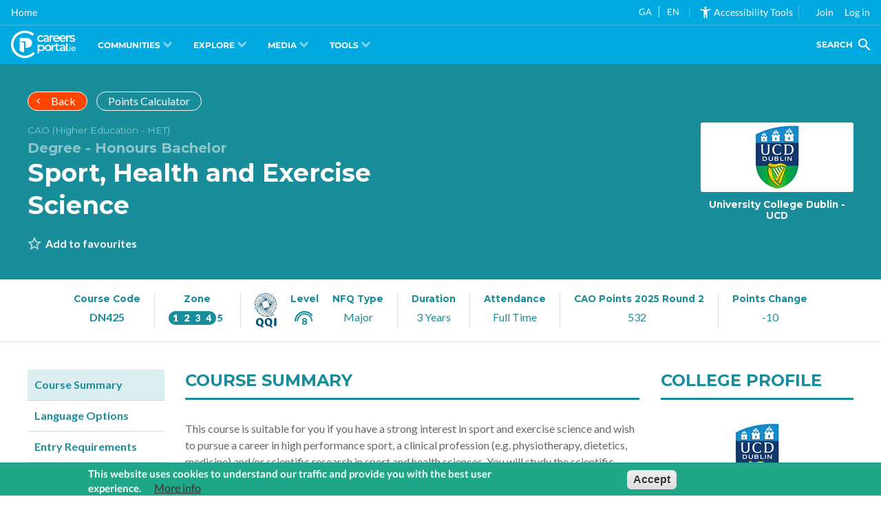

--- FILE ---
content_type: text/html; charset=UTF-8
request_url: https://careersportal.ie/courses/coursedetail.php?sector_id=18&course_id=17119
body_size: 8631
content:
<!DOCTYPE html>

<html  lang="en" dir="ltr" class="agent--osx">
  <head>
    <meta http-equiv="Cache-Control" content="no-cache, no-store, must-revalidate"/>
    <meta http-equiv="Pragma" content="no-cache"/>
    <meta http-equiv="Expires" content="0"/>
    <meta name="msvalidate.01" content="3E9CB770367486768299295154E1555B" />
    <meta charset="utf-8" />
<noscript><style>form.antibot * :not(.antibot-message) { display: none !important; }</style>
</noscript><base href="" />
<link rel="canonical" href="https://careersportal.ie/courses/coursedetail.php?course_id=17119&amp;sector_id=18" />
<script async src="https://www.googletagmanager.com/gtag/js?id=G-G9WE7FKW4C"></script>
<script>window.dataLayer = window.dataLayer || [];function gtag(){dataLayer.push(arguments)};gtag("js", new Date());gtag("set", "developer_id.dMDhkMT", true);gtag("config", "G-G9WE7FKW4C", {"groups":"default","linker":{"domains":["careersportal.ie","tourismcareers.ie"]},"page_placeholder":"PLACEHOLDER_page_location"});</script>
<meta name="Generator" content="Drupal 10 (https://www.drupal.org)" />
<meta name="MobileOptimized" content="width" />
<meta name="HandheldFriendly" content="true" />
<meta name="viewport" content="width=device-width, initial-scale=1.0" />
<style>div#sliding-popup, div#sliding-popup .eu-cookie-withdraw-banner, .eu-cookie-withdraw-tab {background: #0779bf} div#sliding-popup.eu-cookie-withdraw-wrapper { background: transparent; } #sliding-popup h1, #sliding-popup h2, #sliding-popup h3, #sliding-popup p, #sliding-popup label, #sliding-popup div, .eu-cookie-compliance-more-button, .eu-cookie-compliance-secondary-button, .eu-cookie-withdraw-tab { color: #ffffff;} .eu-cookie-withdraw-tab { border-color: #ffffff;}</style>
<link rel="icon" href="/themes/custom/erkina/favicon.ico" type="image/vnd.microsoft.icon" />

    <meta name="apple-mobile-web-app-capable" content="yes">
    <meta name="apple-mobile-web-app-title" content="CareerPortal">
    <link rel="apple-touch-icon" href="https://frontend.careersportal.ie/assets/logos/cp-w192x192.png">


    <title>
      </title>
    <link rel="stylesheet" media="all" href="/core/assets/vendor/normalize-css/normalize.css?t980t8" />
<link rel="stylesheet" media="all" href="/core/modules/system/css/components/align.module.css?t980t8" />
<link rel="stylesheet" media="all" href="/core/modules/system/css/components/fieldgroup.module.css?t980t8" />
<link rel="stylesheet" media="all" href="/core/modules/system/css/components/container-inline.module.css?t980t8" />
<link rel="stylesheet" media="all" href="/core/modules/system/css/components/clearfix.module.css?t980t8" />
<link rel="stylesheet" media="all" href="/core/modules/system/css/components/details.module.css?t980t8" />
<link rel="stylesheet" media="all" href="/core/modules/system/css/components/hidden.module.css?t980t8" />
<link rel="stylesheet" media="all" href="/core/modules/system/css/components/item-list.module.css?t980t8" />
<link rel="stylesheet" media="all" href="/core/modules/system/css/components/js.module.css?t980t8" />
<link rel="stylesheet" media="all" href="/core/modules/system/css/components/nowrap.module.css?t980t8" />
<link rel="stylesheet" media="all" href="/core/modules/system/css/components/position-container.module.css?t980t8" />
<link rel="stylesheet" media="all" href="/core/modules/system/css/components/reset-appearance.module.css?t980t8" />
<link rel="stylesheet" media="all" href="/core/modules/system/css/components/resize.module.css?t980t8" />
<link rel="stylesheet" media="all" href="/core/modules/system/css/components/system-status-counter.css?t980t8" />
<link rel="stylesheet" media="all" href="/core/modules/system/css/components/system-status-report-counters.css?t980t8" />
<link rel="stylesheet" media="all" href="/core/modules/system/css/components/system-status-report-general-info.css?t980t8" />
<link rel="stylesheet" media="all" href="/core/modules/system/css/components/tablesort.module.css?t980t8" />
<link rel="stylesheet" media="all" href="/modules/contrib/eu_cookie_compliance/css/eu_cookie_compliance.css?t980t8" />
<link rel="stylesheet" media="all" href="/modules/custom/cp_core_features/css/accessibility.css?t980t8" />
<link rel="stylesheet" media="all" href="/modules/custom/cp_core_features/css/footer.css?t980t8" />
<link rel="stylesheet" media="all" href="https://unpkg.com/boxicons@2.1.4/css/boxicons.min.css" />
<link rel="stylesheet" media="all" href="/themes/custom/erkina/css/dev.css?t980t8" />
<link rel="stylesheet" media="all" href="/themes/custom/erkina/css/account.css?t980t8" />
<link rel="stylesheet" media="all" href="/themes/custom/erkina/css/styles.css?t980t8" />
<link rel="stylesheet" media="all" href="/themes/custom/erkina/css/header.css?t980t8" />
<link rel="stylesheet" media="all" href="/themes/custom/erkina/css/main.css?t980t8" />
<link rel="stylesheet" media="all" href="/themes/custom/erkina/css/output.css?t980t8" />
<link rel="stylesheet" media="all" href="/themes/custom/erkina/css/saoloibre.css?t980t8" />

    <script src="/themes/custom/erkina/js/iframe-tweaks.js?v=1.3.4.x"></script>
<script src="/themes/custom/erkina/js/codecharge-google-analytics.js?v=1.3.4.x"></script>
<script src="/themes/custom/erkina/js/angular-elements.js?v=1.3.4.x"></script>
  
    <base href="/"/>
    <meta name="keywords" content="career guidance, cao, courses, jobs, occupations, labour market information, lmi, apprenticeships, course search, reach+, myfuture+, career interests, work experience, scholarships, college profiles, careers news, career interviews, career videos, course videos"/>
    <meta name="description" content="CareersPortal is Ireland's leading Careers Guidance website. It is a one-stop-shop for people of all ages who need information and guidance regarding their next career decision."/>
    <link rel="preconnect" href="https://fonts.gstatic.com"/>


    <script type="text/javascript">
       var serviceUrl = "//api.reciteme.com/asset/js?key=";
       var serviceKey = "8d9b5c8bef8382fd2b5e7bec335182b325718adc";
       var options = { FrameUpdater: { enabled: true } }; // Options can be added as needed
var autoLoad = false;
var enableFragment = "#reciteEnable";

var loaded = [],
  frag = !1;
window.location.hash === enableFragment && (frag = !0);
function loadScript(c, b) {
  var a = document.createElement("script");
  a.type = "text/javascript";
  a.readyState
    ? (a.onreadystatechange = function () {
        if ("loaded" == a.readyState || "complete" == a.readyState)
          (a.onreadystatechange = null), void 0 != b && b();
      })
    : void 0 != b &&
      (a.onload = function () {
        b();
      });
  a.src = c;
  document.getElementsByTagName("head")[0].appendChild(a);
}
function _rc(c) {
  c += "=";
  for (var b = document.cookie.split(";"), a = 0; a < b.length; a++) {
    for (var d = b[a]; " " == d.charAt(0); ) d = d.substring(1, d.length);
    if (0 == d.indexOf(c)) return d.substring(c.length, d.length);
  }
  return null;
}
function _resetLang() {
  var lang = Recite.Preferences.get("language");
  localStorage.setItem("user_lang", lang);
} // Recite Translate
function _restoreLang() {
  //we shouldset the stored lang back to what it was when recite loaded..
  var launchLang = localStorage.getItem("launch_language");
  if (launchLang != undefined) {
    localStorage.setItem("user_lang", launchLang);
  } else {
    localStorage.removeItem("user_lang");
  }
}

window.loadService = function (c) {
  for (var b = serviceUrl + serviceKey, a = 0; a < loaded.length; a++) if (loaded[a] == b) return;
  loaded.push(b);
  loadScript(serviceUrl + serviceKey, function () {
    "function" === typeof _reciteLoaded && _reciteLoaded();
    "function" == typeof c && c();
    Recite.load(options);
    Recite.Event.subscribe("Recite:load", function () {
      Recite.enable();
    });
  });
}
"true" == _rc("Recite.Persist") && loadService();
if ((autoLoad && "false" != _rc("Recite.Persist")) || frag)
  document.addEventListener
    ? document.addEventListener("DOMContentLoaded", function (c) {
        loadService();
      })
    : loadService();

function _reciteLoaded() {
  Recite.Event.subscribe("Controls:loaded", function () {
    if (isIframeReady) {
      iframeLoad("load_recite");
    }
    var closeButton = document.getElementById("recite-close");
    if (closeButton) {
      closeButton.addEventListener("click", function () {
        Recite.disable();
      });
    }
    handleIframe();
  });
  Recite.Event.subscribe("Preferences:set", _resetLang);
  Recite.Event.subscribe("Preferences:reset", _resetLang);
  Recite.Event.subscribe("Recite:disable", _restoreLang);
  Recite.Event.subscribe("Recite:disable", function () {
    var cookies = document.cookie.split("; ");
    for (var c = 0; c < cookies.length; c++) {
      var cookie = cookies[c].split(";")[0].split("=")[0];
      if (cookie === "Recite.Persist") {
        var d = window.location.hostname.split(".");
        while (d.length > 0) {
          var cookieBase =
            encodeURIComponent(cookies[c].split(";")[0].split("=")[0]) +
            "=false; expires=Thu, 01-Jan-1970 00:00:01 GMT;path=";
          var p = location.pathname.split("/");
          document.cookie = cookieBase + "/";
          while (p.length > 0) {
            document.cookie = cookieBase + p.join("/");
            p.pop();
          }
          d.shift();
        }
      }
    }
    iframeLoad("close_recite");
  });
}
var count = 0;
function handleIframe() {
  if (count <= 8 && !isIframeDone) {
    iframeLoad("load_recite");
    count = count + 1;
    setTimeout(handleIframe, 500);
  }
}
window.iframeLoad = function(a) {
  var iframe = document.querySelectorAll("iframe");
  iframe.forEach((iframe) => {
    iframe.contentWindow.postMessage(a, iframe.src);
  });
}
var isIframeReady = false;
var isIframeDone = false;
window.addEventListener("message", function (a) {
  try {
    if (a.data === "iframe_loaded") {
      isIframeDone = true;
    }
    d = JSON.parse(a.data);
    if (d.data === "recite_frame_parent_communicator") {
      isIframeReady = true;
      if (typeof Recite != "undefined") {
        if (Recite.isEnabled()) {
          iframeLoad("load_recite");
        }
      }
    }
  } catch (e) {
    return false;
  }
});

document.addEventListener("DOMContentLoaded", function (c) {
  var translationDropdown = document.getElementById("recite-translation-dropdown");
  var translationOptions = document.querySelectorAll("[data-recite-translate]");
  for (var i = 0; i < translationOptions.length; i++) {
    translationOptions[i].addEventListener("click", function () {
      var lang = this.getAttribute("data-recite-translate");
      translationDropdown.removeAttribute('class');// this line is added by Paras
      translationDropdown.classList.add("lang-" + lang);// this line is added by Paras
      _handleTranslation(lang);
      if("true" == _rc("Recite.Persist")){
        document.cookie = 'Recite.Persist=; expires=Thu, 01 Jan 1970 00:00:00 UTC; path=/;';// this line is added by Paras
      document.cookie = 'Recite.Preferences=; expires=Thu, 01 Jan 1970 00:00:00 UTC; path=/;';// this line is added by Paras
      setTimeout(() => {
        window.location.reload(true);
      }, 500)
      }
    });
  } // Translation Dropdown
  var translationButton = document.getElementById("recite-translation-button");

  // Local Storage: var
  var localLang = localStorage.getItem("user_lang");
  if (localLang) {
    _handleTranslation(localLang);
      translationDropdown.classList.add("lang-" + localLang);// this line is added by Paras
  }
  document.addEventListener("enableRec", function (e) {
    loadService();
  });
  // Handle a translation:
  var reciteLoading = false;
function _handleTranslation(lang) {
  if (lang === null || lang == "null") return;
  if (typeof Recite != "undefined") {
    if (lang == _getDocLang()) {
      Recite.Language.Translate.restore();
      localStorage.setItem("user_lang", lang);
      return;
    }
    reciteLoading = false;
    Recite.Language.Translate.translate(document.getElementsByTagName("body")[0], lang);
    document.querySelector("html").setAttribute("lang", lang);
    iframeLoad(lang);
    localStorage.setItem("user_lang", lang);
    if (Recite.isEnabled()) {
      Recite.Preferences.set("language", lang);
    }
  } else {
    //check that we haven’t already requested this -
    if (!reciteLoading && window.loadAndTranslate) {
      window.loadAndTranslate(lang);
    }
  }
}
  // Load ReciteMe core and schedule an initial translation:
  window.loadAndTranslate = function(lang) {
    reciteLoading = true;
    loadScript(serviceUrl + serviceKey, function () {
      _handleTranslation(lang); //this is in the script load callback so no ‘looping’
    });
  }
});

function _restoreLang() {
  //we shouldset the stored lang back to what it was when recite loaded..
  var launchLang = localStorage.getItem("launch_language");
  if (launchLang != undefined) {
    localStorage.setItem("user_lang", launchLang);
  } else {
    localStorage.removeItem("user_lang");
  }
}
function _resetLang() {
  var lang = Recite.Preferences.get("language");
  localStorage.setItem("user_lang", lang);
} // Recite Translate

// Assess the default language of the page:
function _getDocLang() {
  var html = document.getElementsByTagName("html");
  if (html[0].hasAttribute("lang")) {
    return html[0].getAttribute("lang");
  }
  var body = document.getElementsByTagName("body");
  if (body[0].hasAttribute("lang")) {
    return body[0].getAttribute("lang");
  }
  return null;
}

function translatePage() {// this line is added by paras starts----------
    let count = 0;
    let count1 = 0;
    const intervalId = setInterval(() => {
      count++;
      const temp1 = document.getElementById('recite-translation-dropdown')
      if(temp1){
      const langauge = temp1.classList.contains('lang-ga') ? 'ga' : 'en';
      if (count === 15 || (langauge == 'ga' && window.loadAndTranslate)) {
          if (langauge == 'ga') {
            window.loadAndTranslate(langauge);
          }
          clearInterval(intervalId);
        }
      }
    }, 1000);
    const intervalId1 = setInterval(() => {
      count1++;
      if (count1 === 10 || ("true" == _rc("Recite.Persist") && window.loadService())) {
          clearInterval(intervalId1);
        }
    }, 3000);
  }
  translatePage();// this line is added by paras Ends-------------

    </script>
    <style type="text/css">/* latin-ext */
@font-face {
  font-family: 'Lato';
  font-style: normal;
  font-weight: 400;
  font-display: swap;
  src: url(https://fonts.gstatic.com/s/lato/v20/S6uyw4BMUTPHjxAwXiWtFCfQ7A.woff2) format('woff2');
  unicode-range: U+0100-024F, U+0259, U+1E00-1EFF, U+2020, U+20A0-20AB, U+20AD-20CF, U+2113, U+2C60-2C7F, U+A720-A7FF;
}
/* latin */
@font-face {
  font-family: 'Lato';
  font-style: normal;
  font-weight: 400;
  font-display: swap;
  src: url(https://fonts.gstatic.com/s/lato/v20/S6uyw4BMUTPHjx4wXiWtFCc.woff2) format('woff2');
  unicode-range: U+0000-00FF, U+0131, U+0152-0153, U+02BB-02BC, U+02C6, U+02DA, U+02DC, U+2000-206F, U+2074, U+20AC, U+2122, U+2191, U+2193, U+2212, U+2215, U+FEFF, U+FFFD;
}
/* latin-ext */
@font-face {
  font-family: 'Lato';
  font-style: normal;
  font-weight: 700;
  font-display: swap;
  src: url(https://fonts.gstatic.com/s/lato/v20/S6u9w4BMUTPHh6UVSwaPGQ3q5d0N7w.woff2) format('woff2');
  unicode-range: U+0100-024F, U+0259, U+1E00-1EFF, U+2020, U+20A0-20AB, U+20AD-20CF, U+2113, U+2C60-2C7F, U+A720-A7FF;
}
/* latin */
@font-face {
  font-family: 'Lato';
  font-style: normal;
  font-weight: 700;
  font-display: swap;
  src: url(https://fonts.gstatic.com/s/lato/v20/S6u9w4BMUTPHh6UVSwiPGQ3q5d0.woff2) format('woff2');
  unicode-range: U+0000-00FF, U+0131, U+0152-0153, U+02BB-02BC, U+02C6, U+02DA, U+02DC, U+2000-206F, U+2074, U+20AC, U+2122, U+2191, U+2193, U+2212, U+2215, U+FEFF, U+FFFD;
}
/* cyrillic-ext */
@font-face {
  font-family: 'Montserrat';
  font-style: normal;
  font-weight: 400;
  font-display: swap;
  src: url(https://fonts.gstatic.com/s/montserrat/v18/JTUSjIg1_i6t8kCHKm459WRhyyTh89ZNpQ.woff2) format('woff2');
  unicode-range: U+0460-052F, U+1C80-1C88, U+20B4, U+2DE0-2DFF, U+A640-A69F, U+FE2E-FE2F;
}
/* cyrillic */
@font-face {
  font-family: 'Montserrat';
  font-style: normal;
  font-weight: 400;
  font-display: swap;
  src: url(https://fonts.gstatic.com/s/montserrat/v18/JTUSjIg1_i6t8kCHKm459W1hyyTh89ZNpQ.woff2) format('woff2');
  unicode-range: U+0400-045F, U+0490-0491, U+04B0-04B1, U+2116;
}
/* vietnamese */
@font-face {
  font-family: 'Montserrat';
  font-style: normal;
  font-weight: 400;
  font-display: swap;
  src: url(https://fonts.gstatic.com/s/montserrat/v18/JTUSjIg1_i6t8kCHKm459WZhyyTh89ZNpQ.woff2) format('woff2');
  unicode-range: U+0102-0103, U+0110-0111, U+0128-0129, U+0168-0169, U+01A0-01A1, U+01AF-01B0, U+1EA0-1EF9, U+20AB;
}
/* latin-ext */
@font-face {
  font-family: 'Montserrat';
  font-style: normal;
  font-weight: 400;
  font-display: swap;
  src: url(https://fonts.gstatic.com/s/montserrat/v18/JTUSjIg1_i6t8kCHKm459WdhyyTh89ZNpQ.woff2) format('woff2');
  unicode-range: U+0100-024F, U+0259, U+1E00-1EFF, U+2020, U+20A0-20AB, U+20AD-20CF, U+2113, U+2C60-2C7F, U+A720-A7FF;
}
/* latin */
@font-face {
  font-family: 'Montserrat';
  font-style: normal;
  font-weight: 400;
  font-display: swap;
  src: url(https://fonts.gstatic.com/s/montserrat/v18/JTUSjIg1_i6t8kCHKm459WlhyyTh89Y.woff2) format('woff2');
  unicode-range: U+0000-00FF, U+0131, U+0152-0153, U+02BB-02BC, U+02C6, U+02DA, U+02DC, U+2000-206F, U+2074, U+20AC, U+2122, U+2191, U+2193, U+2212, U+2215, U+FEFF, U+FFFD;
}
/* cyrillic-ext */
@font-face {
  font-family: 'Montserrat';
  font-style: normal;
  font-weight: 700;
  font-display: swap;
  src: url(https://fonts.gstatic.com/s/montserrat/v18/JTURjIg1_i6t8kCHKm45_dJE3gTD_vx3rCubqg.woff2) format('woff2');
  unicode-range: U+0460-052F, U+1C80-1C88, U+20B4, U+2DE0-2DFF, U+A640-A69F, U+FE2E-FE2F;
}
/* cyrillic */
@font-face {
  font-family: 'Montserrat';
  font-style: normal;
  font-weight: 700;
  font-display: swap;
  src: url(https://fonts.gstatic.com/s/montserrat/v18/JTURjIg1_i6t8kCHKm45_dJE3g3D_vx3rCubqg.woff2) format('woff2');
  unicode-range: U+0400-045F, U+0490-0491, U+04B0-04B1, U+2116;
}
/* vietnamese */
@font-face {
  font-family: 'Montserrat';
  font-style: normal;
  font-weight: 700;
  font-display: swap;
  src: url(https://fonts.gstatic.com/s/montserrat/v18/JTURjIg1_i6t8kCHKm45_dJE3gbD_vx3rCubqg.woff2) format('woff2');
  unicode-range: U+0102-0103, U+0110-0111, U+0128-0129, U+0168-0169, U+01A0-01A1, U+01AF-01B0, U+1EA0-1EF9, U+20AB;
}
/* latin-ext */
@font-face {
  font-family: 'Montserrat';
  font-style: normal;
  font-weight: 700;
  font-display: swap;
  src: url(https://fonts.gstatic.com/s/montserrat/v18/JTURjIg1_i6t8kCHKm45_dJE3gfD_vx3rCubqg.woff2) format('woff2');
  unicode-range: U+0100-024F, U+0259, U+1E00-1EFF, U+2020, U+20A0-20AB, U+20AD-20CF, U+2113, U+2C60-2C7F, U+A720-A7FF;
}
/* latin */
@font-face {
  font-family: 'Montserrat';
  font-style: normal;
  font-weight: 700;
  font-display: swap;
  src: url(https://fonts.gstatic.com/s/montserrat/v18/JTURjIg1_i6t8kCHKm45_dJE3gnD_vx3rCs.woff2) format('woff2');
  unicode-range: U+0000-00FF, U+0131, U+0152-0153, U+02BB-02BC, U+02C6, U+02DA, U+02DC, U+2000-206F, U+2074, U+20AC, U+2122, U+2191, U+2193, U+2212, U+2215, U+FEFF, U+FFFD;
}
</style>
    <link href="https:////cdnjs.cloudflare.com/ajax/libs/material-design-iconic-font/2.2.0/css/material-design-iconic-font.min.css" rel="stylesheet"/>
    <style type="text/css">/* fallback */
@font-face {
  font-family: 'Material Icons';
  font-style: normal;
  font-weight: 400;
  src: url(https://fonts.gstatic.com/s/materialicons/v115/flUhRq6tzZclQEJ-Vdg-IuiaDsNcIhQ8tQ.woff2) format('woff2');
}

.material-icons {
  font-family: 'Material Icons';
  font-weight: normal;
  font-style: normal;
  font-size: 24px;
  line-height: 1;
  letter-spacing: normal;
  text-transform: none;
  display: inline-block;
  white-space: nowrap;
  word-wrap: normal;
  direction: ltr;
  -webkit-font-feature-settings: 'liga';
  -webkit-font-smoothing: antialiased;
}
</style>
   </head>
  <body class="path-frontpage" data-recite-skip="true">
        <a href="#main-content" class="visually-hidden focusable skip-link">
      Skip to main content
    </a>
    
      <div class="dialog-off-canvas-main-canvas" data-off-canvas-main-canvas>
    <div class="layout-container">

  <header role="navigation" class="main-nav">
      <div class="region region-primary-menu">
    <nav role="navigation" aria-labelledby="block-erkina-main-menu-menu" id="block-erkina-main-menu" class="block block-menu navigation menu--main">
            
  <h2 class="visually-hidden" id="block-erkina-main-menu-menu">Main navigation</h2>
  

        
              <ul class="menu">
                    <li class="menu-item">
        <a href="https://careersportal.ie" id="home-page-link">Home</a>
              </li>
        </ul>
  


  </nav>

  </div>

      <div class="region region-secondary-menu">
    <div id="block-accessibilityblock" class="block block-cp-core-features block-accessibility-block">
  
    
       <style>
  /* Please edit the CSS to fit your styling for the translation */
  #recite-translation-button {
   display: flex;
  }
  #recite-translation-dropdown {
    min-width: 50px;
    padding: 0;
  }
  #recite-translation-dropdown ul {
    margin: 0;
    padding: 0;
  }
  #recite-translation-dropdown li {
    margin: 0;
    padding: 0.5rem 0.2rem 0 0.5rem;
    font-size: 10pt;
    list-style: none;
    cursor: pointer;
  }
  #recite-translation-dropdown li:hover {
    color: #c7ffda;
  }
  .lang-en ul li.lang-en {
    font-weight: bold;
    color: #c7ffda;
  }
  .lang-ga ul li.lang-ga {
    font-weight: bold;
    color: #c7ffda;
  }
</style>
<div id="recite-translation-button">
  <div id="recite-translation-dropdown">
    <ul>
      <li data-recite-translate-skip data-recite-translate="ga" class="lang-ga">GA <span style="border-right: 1px solid #fff;padding: 0 5px;"></span></li><li data-recite-translate-skip data-recite-translate="en" class="lang-en">EN <span style="border-right: 1px solid rgba(255,255,255,0.25); padding-right:1em;"></span></li>
    </ul>
  </div>
</div>
<ul><li role="none">
<div  class="recite-div recite-me mr-2" onclick="showReciteMe();" id ="recite-me-widget">
    <mat-icon class="align-self-center mat-icon" svgIcon="accessibility_new">
    <span class="mr-2 material-symbols-outlined"><svg xmlns="http://www.w3.org/2000/svg" height="100%" viewBox="0 0 24 24" width="100%" fit="" preserveAspectRatio="xMidYMid meet" focusable="false"><path d="M0 0h24v24H0z" fill="none"></path><path d="M20.5 6c-2.61.7-5.67 1-8.5 1s-5.89-.3-8.5-1L3 8c1.86.5 4 .83 6 1v13h2v-6h2v6h2V9c2-.17 4.14-.5 6-1l-.5-2zM12 6c1.1 0 2-.9 2-2s-.9-2-2-2-2 .9-2 2 .9 2 2 2z"></path></svg></mat-icon> Accessibility Tools</span>
  </mat-icon>
</div>
<div  class="recite-div recite-me mr-2" onclick="showReciteMe();" id ="recite-me-widget-mobile">
    <i class="text-2xl bx bx-universal-access">&nbsp;</i>
</div>
<!-- Mobile Only Code -->
  


</li></ul>
  </div>
<nav role="navigation" aria-labelledby="block-erkina-account-menu-menu" id="block-erkina-account-menu" class="block block-menu navigation menu--account">
            
  <h2 class="visually-hidden" id="block-erkina-account-menu-menu">User account menu</h2>
  

        
              <ul class="menu">
                    <li class="menu-item">
        <a href="/user/register" data-drupal-link-system-path="user/register">Join</a>
              </li>
                <li class="menu-item">
        <a href="/sign-in" data-drupal-link-system-path="sign-in">Log in</a>
              </li>
        </ul>
  


  </nav>

  </div>

      <div id="userNavD" class="group relative block-erkina-account-menu">
        <button
          class="px-1 rounded-t-lg group-[.opened]:bg-white group-[.opened]:text-cp-blue-light"
          onclick="accountsMenuToggleClass('userNavD','opened');"
        >
          <i class="text-2xl bx bx-user"></i>
        </button>
        <div class="hidden group-[.opened]:block absolute right-0 whitespace-nowrap min-w-40">
          <div class="flex flex-col divide-y [&>*]:py-3 first:[&>*]:pt-0 last:[&>*]:pb-0 bg-white shadow-lg rounded-b-lg rounded-tl-lg p-4 text-slate-700 hover:[&_a]:!text-cp-blue-light">
            <a href="/my-account">My Account</a>
            <a href="/user/logout?token=wqTxze9spaT90LRZ22CRejWiMqmMbduNTbDSmuB2XHE">Log out</a>
          </div>
        </div>
      </div>
  </header>
  
        <!--<div style="background: #00A9E0; font-size: 2.5em; display: flex; align-items: center; justify-content: start; height: 3.5rem;">
     <a href="/" style="color: #ffffff !important; text-decoration: none !important; line-height: 1; padding: 0 1rem;">
          <i class="cplogo-logo"></i>
          <span style="display: none;">CareersPortal.ie</span>
     </a>
</div>-->
    <main role="main">
        <div class="region region-cp-main-nav">
    <div id="block-careersportalmainnavigationblock" class="block block-">
  
    
      <navigation-route></navigation-route>
  </div>

  </div>

    
     

        <div class="region region-cp-iframe-block">
    <div id="block-iframe" class="block block-">
  
    
      <style>
#block-erkina-iframeblock {
	font-size: 0px;
}

iframe { 
	border: 0; 
	background-color: #E9EAED;
	width: 100vw;
	height: 1000px;
}
	
html.iframe-active,
body.iframe-active{
	overflow: hidden;
}

#block-erkina-iframeblock,
.region-content,
.layout-content,
.layout-container { height: 100%; }

/* iOS Only Test */
@supports (-webkit-overflow-scrolling: touch) {
	#block-erkina-iframeblock,
	.region-content,
	.layout-content,
	.layout-container{
		-webkit-overflow-scrolling: touch;
		overflow: auto;
	}
	iframe{
		width: 1px;
  		min-width: 100%;
	}
}
.iframe-admin {
	min-height: 100vh;
}
</style>
<div>
   <iframe id="erkina-iframe" class="" name="c4d-iframe" frameborder="0" scrolling="yes" src="https://cc.careersportal.ie/courses/coursedetail.php?course_id=17119&amp;sector_id=18">
   </iframe>
</div>

  </div>

  </div>

  
    
  </main>
        <footer role="contentinfo">
        <div class="region region-footer">
    <div id="block-careersportalfooterblock" class="block block-cp-core-features block-cp-footer-block">
  
    
      <footer></footer>
  </div>

  </div>

    </footer>
  </div>
  </div>

    <script type="application/json" data-drupal-selector="drupal-settings-json">{"path":{"baseUrl":"\/","pathPrefix":"","currentPath":"","currentPathIsAdmin":false,"isFront":true,"currentLanguage":"en","currentQuery":{"course_id":"17119","sector_id":"18"}},"pluralDelimiter":"\u0003","suppressDeprecationErrors":true,"cc_domain":"https:\/\/cc.careersportal.ie","siteGlobals":{"baseUrl":"https:\/\/careersportal.ie","cdnUrl":"https:\/\/frontend.careersportal.ie","version":"5.93"},"google_analytics":{"account":"G-G9WE7FKW4C","trackOutbound":true,"trackMailto":true,"trackTel":true,"trackDownload":true,"trackDownloadExtensions":"7z|aac|arc|arj|asf|asx|avi|bin|csv|doc(x|m)?|dot(x|m)?|exe|flv|gif|gz|gzip|hqx|jar|jpe?g|js|mp(2|3|4|e?g)|mov(ie)?|msi|msp|pdf|phps|png|ppt(x|m)?|pot(x|m)?|pps(x|m)?|ppam|sld(x|m)?|thmx|qtm?|ra(m|r)?|sea|sit|tar|tgz|torrent|txt|wav|wma|wmv|wpd|xls(x|m|b)?|xlt(x|m)|xlam|xml|z|zip","trackDomainMode":2,"trackCrossDomains":["careersportal.ie","tourismcareers.ie"]},"multiselect":{"widths":"250"},"eu_cookie_compliance":{"cookie_policy_version":"1.0.0","popup_enabled":true,"popup_agreed_enabled":false,"popup_hide_agreed":false,"popup_clicking_confirmation":false,"popup_scrolling_confirmation":false,"popup_html_info":"\u003Cdiv aria-labelledby=\u0022popup-text\u0022  class=\u0022eu-cookie-compliance-banner eu-cookie-compliance-banner-info eu-cookie-compliance-banner--opt-out\u0022\u003E\n  \u003Cdiv class=\u0022popup-content info eu-cookie-compliance-content\u0022\u003E\n        \u003Cdiv id=\u0022popup-text\u0022 class=\u0022eu-cookie-compliance-message\u0022 role=\u0022document\u0022\u003E\n      \u003Cp\u003EThis website uses cookies to understand our traffic and provide you with the best user experience.\u003C\/p\u003E\n\n              \u003Cbutton type=\u0022button\u0022 class=\u0022find-more-button eu-cookie-compliance-more-button\u0022\u003EMore info\u003C\/button\u003E\n          \u003C\/div\u003E\n\n    \n    \u003Cdiv id=\u0022popup-buttons\u0022 class=\u0022eu-cookie-compliance-buttons\u0022\u003E\n            \u003Cbutton type=\u0022button\u0022 class=\u0022decline-button eu-cookie-compliance-secondary-button\u0022\u003ENo, thanks\u003C\/button\u003E\n              \u003Cbutton type=\u0022button\u0022 class=\u0022agree-button eu-cookie-compliance-default-button\u0022\u003EAccept\u003C\/button\u003E\n          \u003C\/div\u003E\n  \u003C\/div\u003E\n\u003C\/div\u003E","use_mobile_message":false,"mobile_popup_html_info":"\u003Cdiv aria-labelledby=\u0022popup-text\u0022  class=\u0022eu-cookie-compliance-banner eu-cookie-compliance-banner-info eu-cookie-compliance-banner--opt-out\u0022\u003E\n  \u003Cdiv class=\u0022popup-content info eu-cookie-compliance-content\u0022\u003E\n        \u003Cdiv id=\u0022popup-text\u0022 class=\u0022eu-cookie-compliance-message\u0022 role=\u0022document\u0022\u003E\n      \n              \u003Cbutton type=\u0022button\u0022 class=\u0022find-more-button eu-cookie-compliance-more-button\u0022\u003EMore info\u003C\/button\u003E\n          \u003C\/div\u003E\n\n    \n    \u003Cdiv id=\u0022popup-buttons\u0022 class=\u0022eu-cookie-compliance-buttons\u0022\u003E\n            \u003Cbutton type=\u0022button\u0022 class=\u0022decline-button eu-cookie-compliance-secondary-button\u0022\u003ENo, thanks\u003C\/button\u003E\n              \u003Cbutton type=\u0022button\u0022 class=\u0022agree-button eu-cookie-compliance-default-button\u0022\u003EAccept\u003C\/button\u003E\n          \u003C\/div\u003E\n  \u003C\/div\u003E\n\u003C\/div\u003E","mobile_breakpoint":768,"popup_html_agreed":false,"popup_use_bare_css":false,"popup_height":"auto","popup_width":"100%","popup_delay":1000,"popup_link":"https:\/\/careersportal.ie\/privacy","popup_link_new_window":true,"popup_position":false,"fixed_top_position":true,"popup_language":"en","store_consent":false,"better_support_for_screen_readers":false,"cookie_name":"eu_compliance","reload_page":false,"domain":"","domain_all_sites":false,"popup_eu_only":false,"popup_eu_only_js":false,"cookie_lifetime":100,"cookie_session":0,"set_cookie_session_zero_on_disagree":0,"disagree_do_not_show_popup":false,"method":"opt_out","automatic_cookies_removal":true,"allowed_cookies":"","withdraw_markup":"\u003Cbutton type=\u0022button\u0022 class=\u0022eu-cookie-withdraw-tab\u0022\u003EPrivacy settings\u003C\/button\u003E\n\u003Cdiv aria-labelledby=\u0022popup-text\u0022 class=\u0022eu-cookie-withdraw-banner\u0022\u003E\n  \u003Cdiv class=\u0022popup-content info eu-cookie-compliance-content\u0022\u003E\n    \u003Cdiv id=\u0022popup-text\u0022 class=\u0022eu-cookie-compliance-message\u0022 role=\u0022document\u0022\u003E\n      \u003Ch2\u003EWe use cookies on this site to understand our traffic and improve our services.\u003C\/h2\u003E\n\u003Cp\u003EYou have given your consent for us to set cookies.\u003C\/p\u003E\n\n    \u003C\/div\u003E\n    \u003Cdiv id=\u0022popup-buttons\u0022 class=\u0022eu-cookie-compliance-buttons\u0022\u003E\n      \u003Cbutton type=\u0022button\u0022 class=\u0022eu-cookie-withdraw-button \u0022\u003EWithdraw consent\u003C\/button\u003E\n    \u003C\/div\u003E\n  \u003C\/div\u003E\n\u003C\/div\u003E","withdraw_enabled":false,"reload_options":0,"reload_routes_list":"","withdraw_button_on_info_popup":false,"cookie_categories":[],"cookie_categories_details":[],"enable_save_preferences_button":true,"cookie_value_disagreed":"0","cookie_value_agreed_show_thank_you":"1","cookie_value_agreed":"2","containing_element":"body","settings_tab_enabled":false,"olivero_primary_button_classes":"","olivero_secondary_button_classes":"","close_button_action":"close_banner","open_by_default":true,"modules_allow_popup":true,"hide_the_banner":false,"geoip_match":true},"user":{"uid":0,"permissionsHash":"7e103a50c9d9b44aff014bc2dec9f1d45ac66d2e3bff03a4800bc7623915f0ba"}}</script>
<script src="/core/assets/vendor/jquery/jquery.min.js?v=3.7.1"></script>
<script src="/core/assets/vendor/once/once.min.js?v=1.0.1"></script>
<script src="/core/misc/drupalSettingsLoader.js?v=10.4.8"></script>
<script src="/core/misc/drupal.js?v=10.4.8"></script>
<script src="/core/misc/drupal.init.js?v=10.4.8"></script>
<script src="/modules/custom/cp_core_features/js/accessibility.js?t980t8"></script>
<script src="https://frontend.careersportal.ie/5.93/footer/footer.js"></script>
<script src="/themes/custom/erkina/js/saoloibre.js?v=1.x"></script>
<script src="/core/assets/vendor/js-cookie/js.cookie.min.js?v=3.0.5"></script>
<script src="/modules/contrib/eu_cookie_compliance/js/eu_cookie_compliance.min.js?v=10.4.8" defer></script>
<script src="/modules/contrib/google_analytics/js/google_analytics.js?v=10.4.8"></script>

    <link rel="manifest" href="/manifest.json?1.0" />
 <script>
    if ('serviceWorker' in navigator) {
      navigator.serviceWorker.register('/service-worker.js')
        .then(function(registration) {
          // console.log('Service Worker registered with scope:', registration.scope);
        })
        .catch(function(error) {
          // console.error('Service Worker registration failed:', error);
        });
    }
  </script>
  </body>
</html>


--- FILE ---
content_type: text/css
request_url: https://careersportal.ie/themes/custom/erkina/css/saoloibre.css?t980t8
body_size: -440
content:

header[role=banner] {
	display: none;
}

--- FILE ---
content_type: text/css
request_url: https://cc.careersportal.ie/d3/d3.tip.css
body_size: -26
content:

.axis {
  font: 10px sans-serif;
}
.axis path,
.axis line {
  fill: none;
  stroke: #999;
  shape-rendering: crispEdges;
  pointer-events: none;
}
.axis.title {
  font: 10px sans-serif;
  font-weight: bold;
}
.ring {
	pointer-events: none;
}

.d3-tip {
  line-height: 1;
  font-weight: bold;
  font: 14px sans-serif;
  padding: 12px;
  background: rgba(0, 0, 0, 0.8);
  color: #fff;
  border-radius: 2px;
  pointer-events: none;
}
.d3-tip:after { /* Creates a small triangle extender for the tooltip */
  box-sizing: border-box;
  display: inline;
  font-size: 10px;
  width: 100%;
  line-height: 1;
  color: rgba(0, 0, 0, 0.8);
  content: "\25BC";
  position: absolute;
  text-align: center;
  pointer-events: none;
}
.d3-tip.n:after { /* Style northward tooltips differently */
  margin: -1px 0 0 0;
  top: 100%;
  left: 0;
}


--- FILE ---
content_type: text/css
request_url: https://cc.careersportal.ie/courses/d3.entryrequirements.css
body_size: 1433
content:
/*$cell-color-1: #C6E9C0
	$cell-color-2: #A0D99B
	$cell-color-3: #74C476
	$cell-color-4: #41AB5D
	$cell-color-5: #228A45
	$cell-color-6: #005A31*/
#entry-requirements {
  display: -webkit-box;
  display: -webkit-flex;
  display: -ms-flexbox;
  display: flex;
  -webkit-box-orient: vertical;
  -webkit-box-direction: normal;
  -webkit-flex-direction: column;
      -ms-flex-direction: column;
          flex-direction: column;
  max-width: 100%;
  margin-bottom: 1em;
  font-size: 0.9em; }

.cell, .note, .item, .minimum-subjects, .points {
  display: -webkit-inline-box;
  display: -webkit-inline-flex;
  display: -ms-inline-flexbox;
  display: inline-flex;
  -webkit-box-align: baseline;
  -webkit-align-items: baseline;
      -ms-flex-align: baseline;
          align-items: baseline;
  -webkit-box-flex: 0;
  -webkit-flex: 0 1 auto;
      -ms-flex: 0 1 auto;
          flex: 0 1 auto;
  padding: 0.35em 0.5em;
  margin: 0.05em 0em;
  -webkit-border-radius: 8px;
          border-radius: 8px; }

.cell-wrapper {
  display: -webkit-inline-box;
  display: -webkit-inline-flex;
  display: -ms-inline-flexbox;
  display: inline-flex;
  -webkit-box-align: baseline;
  -webkit-align-items: baseline;
      -ms-flex-align: baseline;
          align-items: baseline;
  -webkit-flex-wrap: wrap;
      -ms-flex-wrap: wrap;
          flex-wrap: wrap; }

#entry-requirements .aligner {
  display: -webkit-box;
  display: -webkit-flex;
  display: -ms-flexbox;
  display: flex;
  -webkit-box-orient: horizontal;
  -webkit-box-direction: normal;
  -webkit-flex-direction: row;
      -ms-flex-direction: row;
          flex-direction: row;
  position: relative; }
  #entry-requirements .aligner.grade .icon {
    position: relative;
    top: 0.15em;
    display: inline-block;
    -webkit-box-flex: 0;
    -webkit-flex: 0 0 auto;
        -ms-flex: 0 0 auto;
            flex: 0 0 auto;
    background: url("svg/entry-requirements-check.svg");
    -webkit-background-size: cover;
            background-size: cover;
    background-position: 50% 50%;
    -webkit-box-sizing: border-box;
            box-sizing: border-box;
    width: 1.5em;
    min-width: 1.5em;
    max-width: 1.5em;
    height: 1.5em;
    min-height: 1.5em;
    max-height: 1.5em; }
  #entry-requirements .aligner.comment {
    margin-left: 2em; }
    #entry-requirements .aligner.comment .icon {
      position: relative;
      top: 0.15em;
      display: inline-block;
      -webkit-box-flex: 0;
      -webkit-flex: 0 0 auto;
          -ms-flex: 0 0 auto;
              flex: 0 0 auto;
      background: url("svg/entry-requirements-warn.svg");
      -webkit-background-size: cover;
              background-size: cover;
      background-position: 50% 50%;
      -webkit-box-sizing: border-box;
              box-sizing: border-box;
      width: 1.5em;
      min-width: 1.5em;
      max-width: 1.5em;
      height: 1.5em;
      min-height: 1.5em;
      max-height: 1.5em; }
  #entry-requirements .aligner.extra-requirement .icon {
    position: relative;
    top: 0.15em;
    display: inline-block;
    -webkit-box-flex: 0;
    -webkit-flex: 0 0 auto;
        -ms-flex: 0 0 auto;
            flex: 0 0 auto;
    background: url("svg/entry-requirements-star.svg");
    -webkit-background-size: cover;
            background-size: cover;
    background-position: 50% 50%;
    -webkit-box-sizing: border-box;
            box-sizing: border-box;
    width: 1.5em;
    min-width: 1.5em;
    max-width: 1.5em;
    height: 1.5em;
    min-height: 1.5em;
    max-height: 1.5em; }
  #entry-requirements .aligner.note .icon {
    position: relative;
    top: 0.15em;
    display: inline-block;
    -webkit-box-flex: 0;
    -webkit-flex: 0 0 auto;
        -ms-flex: 0 0 auto;
            flex: 0 0 auto;
    background: url("svg/entry-requirements-note.svg");
    -webkit-background-size: cover;
            background-size: cover;
    background-position: 50% 50%;
    -webkit-box-sizing: border-box;
            box-sizing: border-box;
    width: 1.5em;
    min-width: 1.5em;
    max-width: 1.5em;
    height: 1.5em;
    min-height: 1.5em;
    max-height: 1.5em; }

.aligner {
  display: -webkit-inline-box;
  display: -webkit-inline-flex;
  display: -ms-inline-flexbox;
  display: inline-flex;
  -webkit-box-align: baseline;
  -webkit-align-items: baseline;
      -ms-flex-align: baseline;
          align-items: baseline;
  -webkit-box-flex: 0;
  -webkit-flex: 0 1 auto;
      -ms-flex: 0 1 auto;
          flex: 0 1 auto;
  max-width: 100%; }

.inner-wrapper {
  display: -webkit-inline-box;
  display: -webkit-inline-flex;
  display: -ms-inline-flexbox;
  display: inline-flex;
  -webkit-box-align: baseline;
  -webkit-align-items: baseline;
      -ms-flex-align: baseline;
          align-items: baseline;
  white-space: nowrap;
  margin: 0.2em 0; }

.note-wrapper .note-wrapper,
.note-wrapper .note-wrapper .note-wrapper .note-wrapper,
.note-wrapper .note-wrapper .note-wrapper .note-wrapper .note-wrapper .note-wrapper,
.cell-wrapper,
.cell-wrapper .cell-wrapper .cell-wrapper,
.cell-wrapper .cell-wrapper .cell-wrapper .cell-wrapper .cell-wrapper,
.aligner .aligner,
.aligner .aligner .aligner .aligner,
.aligner .aligner .aligner .aligner .aligner .aligner {
  -webkit-box-orient: horizontal;
  -webkit-box-direction: normal;
  -webkit-flex-direction: row;
      -ms-flex-direction: row;
          flex-direction: row; }

.note-wrapper,
.note-wrapper .note-wrapper .note-wrapper,
.note-wrapper .note-wrapper .note-wrapper .note-wrapper .note-wrapper,
.cell-wrapper .cell-wrapper,
.cell-wrapper .cell-wrapper .cell-wrapper .cell-wrapper,
.cell-wrapper .cell-wrapper .cell-wrapper .cell-wrapper .cell-wrapper .cell-wrapper,
.aligner,
.aligner .aligner .aligner,
.aligner .aligner .aligner .aligner .aligner {
  -webkit-box-orient: vertical;
  -webkit-box-direction: normal;
  -webkit-flex-direction: column;
      -ms-flex-direction: column;
          flex-direction: column; }

.conjunction {
  color: #999; }

/*.cell
	background-color: transparent //$cell-color-1
	.conjunction
		color: $conjunction-color-1
	.cell
		background-color: $cell-color-2
		.conjunction
			color: $conjunction-color-2
		.cell
			background-color: $cell-color-3
			.conjunction
				color: $conjunction-color-3
			.cell
				background-color: $cell-color-4
				.conjunction
					color: $conjunction-color-4
				.cell
					background-color: $cell-color-5
					.conjunction
						color: $conjunction-color-5
					.cell
						background-color: $cell-color-6
						.conjunction
							color: $conjunction-color-6*/
.topcells {
  display: -webkit-box;
  display: -webkit-flex;
  display: -ms-flexbox;
  display: flex; }
  .topcells > * {
    display: -webkit-inline-box;
    display: -webkit-inline-flex;
    display: -ms-inline-flexbox;
    display: inline-flex;
    -webkit-box-align: baseline;
    -webkit-align-items: baseline;
        -ms-flex-align: baseline;
            align-items: baseline;
    -webkit-box-orient: vertical;
    -webkit-box-direction: normal;
    -webkit-flex-direction: column;
        -ms-flex-direction: column;
            flex-direction: column;
    -webkit-box-flex: 1;
    -webkit-flex: 1 0 0;
        -ms-flex: 1 0 0px;
            flex: 1 0 0;
    padding: 0.3em 0.6em; }

.topcells .conjunction {
  font-family: sans-serif, sans;
  font-size: 0.9em;
  font-weight: bold;
  text-transform: none;
  color: #141414; }

.points-wrapper,
.points--new-wrapper,
.points--unavailable-wrapper {
  background-color: #EEC643;
  display: -webkit-box;
  display: -webkit-flex;
  display: -ms-flexbox;
  display: flex;
  -webkit-box-orient: vertical;
  -webkit-box-direction: normal;
  -webkit-flex-direction: column;
      -ms-flex-direction: column;
          flex-direction: column;
  -webkit-box-align: stretch;
  -webkit-align-items: stretch;
      -ms-flex-align: stretch;
          align-items: stretch; }

.points,
.points--new,
.points--unavailable {
  display: -webkit-box;
  display: -webkit-flex;
  display: -ms-flexbox;
  display: flex;
  -webkit-box-pack: center;
  -webkit-justify-content: center;
      -ms-flex-pack: center;
          justify-content: center;
  -webkit-box-align: center;
  -webkit-align-items: center;
      -ms-flex-align: center;
          align-items: center;
  -webkit-box-flex: 1;
  -webkit-flex: 1 0 auto;
      -ms-flex: 1 0 auto;
          flex: 1 0 auto;
  width: 100%;
  -webkit-box-sizing: border-box;
          box-sizing: border-box; }

.points span {
  font-family: Montserrat, sans-serif, sans;
  font-weight: bold;
  font-size: 3em;
  text-align: center;
  text-transform: none;
  line-height: normal;
  color: #141414; }

.points.up:after, .points.down:after {
  position: relative;
  content: '';
  width: 0;
  height: 0;
  margin-left: 0.2em;
  border-left: 0.3em solid transparent;
  border-right: 0.3em solid transparent; }

.points.up:after {
  border-bottom: 0.6em solid #39B54A;
  bottom: 0.8em; }

.points.down:after {
  border-top: 0.6em solid #D41D25;
  bottom: 0.8em; }

.points--new span,
.points--unavailable span {
  font-family: Montserrat, sans-serif, sans;
  font-weight: bold;
  font-size: 1.5em;
  text-align: center;
  text-transform: none;
  line-height: normal;
  color: #141414;
  margin: 0.5em 0; }

.minimum-subjects-wrapper {
  background-color: #2EC4B6;
  display: -webkit-box;
  display: -webkit-flex;
  display: -ms-flexbox;
  display: flex;
  -webkit-box-orient: vertical;
  -webkit-box-direction: normal;
  -webkit-flex-direction: column;
      -ms-flex-direction: column;
          flex-direction: column;
  -webkit-box-align: stretch;
  -webkit-align-items: stretch;
      -ms-flex-align: stretch;
          align-items: stretch; }

.minimum-subjects {
  display: -webkit-box;
  display: -webkit-flex;
  display: -ms-flexbox;
  display: flex;
  -webkit-box-pack: center;
  -webkit-justify-content: center;
      -ms-flex-pack: center;
          justify-content: center;
  -webkit-box-align: center;
  -webkit-align-items: center;
      -ms-flex-align: center;
          align-items: center;
  -webkit-box-flex: 1;
  -webkit-flex: 1 0 auto;
      -ms-flex: 1 0 auto;
          flex: 1 0 auto;
  -webkit-box-sizing: border-box;
          box-sizing: border-box; }
  .minimum-subjects > span {
    font-family: Montserrat, sans-serif, sans;
    font-weight: bold;
    font-size: 2em;
    text-align: center;
    text-transform: none;
    line-height: normal;
    color: #141414; }

.comment {
  color: #777;
  font-weight: normal;
  font-style: italic; }

.cell.comment {
  margin-left: 2em; }

.note {
  background-color: #EEE; }

.note .cell-text {
  font-family: sans-serif, sans;
  font-weight: normal;
  font-style: italic;
  font-size: 1em;
  color: #666; }

.extra-requirement .cell-text {
  font-family: sans-serif, sans;
  font-weight: bold;
  font-size: 1.4em;
  color: #FF3366; }

.comment .cell-text {
  font-family: sans-serif, sans;
  font-weight: normal;
  font-style: italic;
  font-size: 1em;
  color: #999; }

.grade .cell-text {
  font-family: Montserrat, sans-serif, sans;
  font-weight: bold;
  font-size: 1.4em;
  color: #141414;
  -webkit-box-flex: 0;
  -webkit-flex: 0 0 auto;
      -ms-flex: 0 0 auto;
          flex: 0 0 auto; }

.conjunction {
  display: none;
  -webkit-box-flex: 0;
  -webkit-flex: 0 0 auto;
      -ms-flex: 0 0 auto;
          flex: 0 0 auto;
  white-space: nowrap; }

.cell-wrapper .conjunction {
  font-family: sans-serif, sans;
  font-size: 0.8em;
  font-weight: bold;
  text-transform: uppercase;
  color: #999;
  margin: 0.2em 0.4em; }

.cell-wrapper .conjunction, .topcells .conjunction {
  display: inline-block;
  text-align: center;
  width: 1.5em; }

.cell-wrapper > .conjunction,
.aligner > .conjunction {
  width: 3em; }


--- FILE ---
content_type: image/svg+xml
request_url: https://careersportal.ie/themes/custom/erkina/assets/icons/tools/workxperience.svg
body_size: 895
content:
<svg xmlns="http://www.w3.org/2000/svg" fill="currentColor" viewBox="0 0 32 32" stroke="none" role="none">
	<path
		d="M16.694 16.839c-1.286 1.181-3.895 0.952-4.485-1.101l-0.802-1.389-0.802 1.389c-0.057 0.199-0.083 0.256-0.138 0.378-0.865 1.901-4.312 2.052-5.011-0.378-1.703-2.951-3.425-5.891-5.11-8.852-0.818-1.481 0.167-3.645 1.935-3.886 1.026-0.14 2.1 0.383 2.631 1.289l3.12 5.404 0.344-0.596c-0.629-1.089-1.505-2.151-1.601-3.265-0.13-1.504 1.271-2.98 2.838-2.846 0.723 0.068 1.355 0.415 1.793 0.931l0.003 0.004c0.495-0.579 1.226-0.944 2.042-0.944 0.003 0 0.007 0 0.010 0h-0.001c1.8 0.031 3.228 2.204 2.24 3.939l-1.259 2.181 0.344 0.596c1.046-1.811 2.080-3.629 3.137-5.433 0.874-1.448 3.24-1.677 4.333-0.268 0.634 0.819 0.719 2.011 0.199 2.923l-3.931 6.808c0.202-0.057 0.42-0.089 0.653-0.093h0.063c0.714 0.015 1.357 0.306 1.83 0.771l3.046 3.046c1.048-1.047 2.046-2.108 3.12-3.117 1.228-1.123 3.531-0.717 4.214 0.912 0.402 0.957 0.174 2.132-0.566 2.882l-3.047 3.047c1.048 1.048 2.109 2.046 3.117 3.12 1.123 1.227 0.717 3.531-0.912 4.214-0.957 0.401-2.132 0.174-2.881-0.566l-3.047-3.047c-1.047 1.048-2.045 2.109-3.12 3.117-1.228 1.123-3.531 0.717-4.214-0.912-0.402-0.957-0.174-2.132 0.566-2.881l3.047-3.047c-1.048-1.048-2.109-2.046-3.117-3.12-0.295-0.327-0.501-0.74-0.578-1.196l-0.002-0.014zM29.005 14.97c-0.352 0.008-0.669 0.152-0.902 0.381l-3.991 3.991c-1.335-1.336-2.663-2.679-4.006-4.007-0.714-0.687-2.167-0.194-2.193 0.895-0.008 0.35 0.132 0.695 0.381 0.949l3.99 3.99c-1.335 1.335-2.68 2.66-4.005 4.006-0.674 0.7-0.21 2.167 0.895 2.194 0.349 0.008 0.694-0.13 0.947-0.381l3.991-3.991c1.336 1.335 2.662 2.68 4.006 4.006 0.704 0.677 2.168 0.202 2.194-0.895 0-0.007 0-0.014 0-0.022 0-0.361-0.146-0.688-0.381-0.926l-3.991-3.991c1.336-1.335 2.68-2.662 4.006-4.006 0.682-0.708 0.26-2.132-0.863-2.192l-0.077-0.002zM13.414 4.316c-0.394 0.008-0.745 0.187-0.982 0.465l-0.002 0.002s-0.199 0.219-0.412 0.328c-0.571 0.294-1.252 0.056-1.719-0.418-0.816-0.81-2.846 0.11-2.023 1.556l1.257 2.178c0.22 0.42 0.223 0.915 0 1.34l-0.344 0.596c-0.177 0.28-0.234 0.31-0.356 0.401-0.543 0.409-1.402 0.315-1.842-0.224-0.061-0.074-0.071-0.096-0.123-0.177-1.043-1.806-2.073-3.619-3.128-5.418-0.503-0.834-2.032-0.754-2.34 0.295-0.098 0.333-0.054 0.7 0.121 1.009l5.092 8.819c0.155 0.294 0.104 0.254 0.168 0.423 0.395 1.008 2.185 1.086 2.534-0.124 0 0 0.019-0.092 0.127-0.298l0.802-1.389c0.188-0.298 0.278-0.356 0.444-0.462 0.544-0.344 1.335-0.228 1.753 0.285 0.061 0.074 0.071 0.097 0.123 0.177l0.802 1.389c0.155 0.295 0.103 0.254 0.167 0.423 0.396 1.010 2.188 1.077 2.534-0.124 0 0 0.019-0.092 0.127-0.298 1.7-2.946 3.42-5.881 5.102-8.837 0.469-0.85-0.363-2.137-1.426-1.879-0.349 0.089-0.636 0.31-0.81 0.604l-0.003 0.006-3.117 5.4c-0.188 0.298-0.277 0.356-0.444 0.462-0.546 0.345-1.334 0.228-1.753-0.285-0.061-0.074-0.071-0.096-0.123-0.177l-0.344-0.596c-0.105-0.194-0.166-0.425-0.166-0.67s0.061-0.476 0.17-0.677l-0.004 0.008c0.423-0.732 0.85-1.461 1.268-2.196 0.422-0.764-0.156-1.899-1.104-1.915h-0.029z">
	</path>
</svg>


--- FILE ---
content_type: image/svg+xml
request_url: https://careersportal.ie/themes/custom/erkina/assets/icons/sector/computers.svg
body_size: 402
content:
<svg xmlns="http://www.w3.org/2000/svg" fill="currentColor" viewBox="0 0 32 32" stroke="none">
	<path
		d="M29.549 0.816h-27.098c-1.351 0-2.451 1.099-2.451 2.451v16.133c0 0.050 0.006 0.099 0.018 0.145v2.601c0 1.351 1.099 2.451 2.451 2.451h8.775v2.697h-2.567c-0.203 0-0.393 0.098-0.511 0.263l-1.882 2.635c-0.137 0.191-0.155 0.443-0.047 0.652s0.323 0.34 0.558 0.34h18.429c0.235 0 0.45-0.131 0.558-0.34s0.089-0.461-0.047-0.652l-1.882-2.635c-0.118-0.165-0.308-0.263-0.511-0.263h-2.567v-2.697h8.775c1.351 0 2.451-1.099 2.451-2.451v-18.879c0-1.351-1.099-2.451-2.451-2.451zM23.018 28.549l0.986 1.38h-15.991l0.986-1.38h14.019zM12.498 27.294v-2.697h7.021v2.697h-7.021zM30.745 22.146c0 0.659-0.536 1.196-1.196 1.196h-27.081c-0.659 0-1.196-0.536-1.196-1.196v-2.119h29.473v2.119zM30.745 18.772h-29.49v-15.506c0-0.659 0.536-1.196 1.196-1.196h27.098c0.659 0 1.196 0.537 1.196 1.196v15.506zM17.234 21.057h-2.451c-0.347 0-0.627 0.281-0.627 0.627s0.281 0.627 0.627 0.627h2.451c0.346 0 0.627-0.281 0.627-0.627s-0.281-0.627-0.627-0.627zM5.976 7.382h-0.64c-0.527 0-0.955-0.429-0.955-0.955s0.429-0.955 0.955-0.955h0.64c0.347 0 0.627-0.281 0.627-0.627s-0.281-0.627-0.627-0.627h-0.64c-1.219 0-2.21 0.991-2.21 2.21s0.991 2.21 2.21 2.21h0.64c0.347 0 0.627-0.281 0.627-0.627s-0.281-0.627-0.627-0.627zM8.073 4.217c-0.807 0-0.809 1.255 0 1.255 0.807 0 0.809-1.255 0-1.255zM8.157 7.382c-0.807 0-0.809 1.255 0 1.255 0.807 0 0.809-1.255 0-1.255zM12.049 4.251c-0.327-0.114-0.685 0.060-0.798 0.387l-1.098 3.165c-0.114 0.327 0.060 0.685 0.387 0.799 0.068 0.024 0.137 0.035 0.206 0.035 0.26 0 0.503-0.163 0.593-0.422l1.098-3.165c0.114-0.327-0.060-0.685-0.387-0.798zM19.866 10.437h-10.316c-0.347 0-0.627 0.281-0.627 0.627s0.281 0.627 0.627 0.627h10.316c0.346 0 0.627-0.281 0.627-0.627s-0.281-0.627-0.627-0.627zM13.845 13.157h-10.316c-0.347 0-0.627 0.281-0.627 0.627s0.281 0.627 0.627 0.627h10.316c0.347 0 0.627-0.281 0.627-0.627s-0.281-0.627-0.627-0.627zM23.786 15.854c-0.807 0-0.809 1.255 0 1.255 0.807 0 0.809-1.255 0-1.255zM26.129 15.854c-0.807 0-0.809 1.255 0 1.255 0.808 0 0.809-1.255 0-1.255zM28.471 15.854c-0.807 0-0.809 1.255 0 1.255 0.808 0 0.809-1.255 0-1.255zM6.57 10.437h-3.041c-0.347 0-0.627 0.281-0.627 0.627s0.281 0.627 0.627 0.627h3.041c0.347 0 0.627-0.281 0.627-0.627s-0.281-0.627-0.627-0.627zM21.527 15.854h-17.998c-0.347 0-0.627 0.281-0.627 0.627s0.281 0.627 0.627 0.627h17.999c0.346 0 0.627-0.281 0.627-0.627s-0.281-0.627-0.628-0.627zM23.631 13.157h-7.123c-0.346 0-0.627 0.281-0.627 0.627s0.281 0.627 0.627 0.627h7.123c0.347 0 0.627-0.281 0.627-0.627s-0.281-0.627-0.627-0.627zM28.471 10.437h-5.814c-0.346 0-0.627 0.281-0.627 0.627s0.281 0.627 0.627 0.627h5.814c0.346 0 0.627-0.281 0.627-0.627s-0.281-0.627-0.627-0.627zM26.474 3.974h-5.647c-0.346 0-0.627 0.281-0.627 0.627s0.281 0.627 0.627 0.627h5.647c0.346 0 0.627-0.281 0.627-0.627s-0.281-0.627-0.627-0.627zM28.471 3.974c-0.807 0-0.809 1.255 0 1.255 0.808 0 0.809-1.255 0-1.255z">
	</path>
</svg>


--- FILE ---
content_type: image/svg+xml
request_url: https://frontend.careersportal.ie/assets/icons/footer/reach.svg
body_size: 1006
content:
<svg xmlns:xlink="http://www.w3.org/1999/xlink" xmlns="http://www.w3.org/2000/svg" fill-rule="evenodd" stroke-linejoin="round" stroke-miterlimit="2" clip-rule="evenodd" viewBox="0 0 71 18" width="113" height="28.64788732394366">
  <g fill="#fff">
    <path fill-rule="nonzero" d="M25.383 14.662l-2.167-3.13h-2.392v3.13h-2.6V3.425h4.864c.995 0 1.859.166 2.592.498.733.332 1.298.802 1.694 1.412.396.61.594 1.333.594 2.168 0 .834-.201 1.554-.602 2.159-.401.604-.971 1.067-1.71 1.388l2.521 3.612h-2.794zm-.048-7.159c0-.632-.203-1.116-.61-1.453-.406-.337-1-.506-1.782-.506h-2.119v3.917h2.119c.782 0 1.376-.171 1.782-.514.407-.342.61-.824.61-1.444zM37.503 10.376c0 .032-.016.257-.048.674h-6.533c.117.535.396.958.834 1.269.439.31.985.465 1.638.465.449 0 .848-.067 1.196-.201.348-.133.671-.345.971-.634l1.332 1.445c-.813.931-2.001 1.397-3.563 1.397-.974 0-1.836-.19-2.585-.57-.749-.38-1.327-.907-1.734-1.581-.406-.675-.61-1.44-.61-2.296 0-.845.201-1.608.602-2.288a4.227 4.227 0 0 1 1.654-1.589c.701-.38 1.485-.57 2.351-.57.846 0 1.611.182 2.296.546a3.983 3.983 0 0 1 1.613 1.565c.391.68.586 1.469.586 2.368zm-4.478-2.584c-.568 0-1.044.16-1.429.481-.385.321-.621.76-.706 1.317h4.254c-.086-.546-.321-.982-.707-1.309-.385-.326-.856-.489-1.412-.489zM41.613 5.897c1.338 0 2.365.319 3.082.955.717.637 1.076 1.598 1.076 2.882v4.928h-2.344v-1.075c-.471.802-1.349 1.204-2.633 1.204-.663 0-1.239-.113-1.725-.337-.487-.225-.859-.536-1.116-.932a2.42 2.42 0 0 1-.385-1.348c0-.803.302-1.434.907-1.894.604-.46 1.538-.69 2.801-.69h1.99c0-.546-.165-.966-.497-1.261-.332-.294-.83-.441-1.493-.441-.46 0-.913.072-1.357.217a3.555 3.555 0 0 0-1.131.586l-.899-1.75c.471-.332 1.035-.589 1.693-.771a7.583 7.583 0 0 1 2.031-.273zm-.193 7.208c.428 0 .808-.099 1.14-.297a1.62 1.62 0 0 0 .706-.875v-.883h-1.717c-1.028 0-1.541.337-1.541 1.012 0 .321.125.575.377.762.251.187.596.281 1.035.281zM51.501 14.791c-.92 0-1.747-.19-2.48-.57a4.268 4.268 0 0 1-1.717-1.581c-.412-.675-.618-1.44-.618-2.296 0-.856.206-1.621.618-2.296a4.268 4.268 0 0 1 1.717-1.581c.733-.38 1.56-.57 2.48-.57.91 0 1.705.19 2.384.57.68.38 1.175.923 1.485 1.63L53.428 9.14c-.45-.792-1.097-1.188-1.943-1.188-.652 0-1.193.214-1.621.642-.428.428-.642 1.012-.642 1.75s.214 1.322.642 1.75c.428.428.969.642 1.621.642.857 0 1.504-.396 1.943-1.188l1.942 1.059a3.444 3.444 0 0 1-1.485 1.606c-.679.385-1.474.578-2.384.578zM61.197 5.897c1.071 0 1.935.321 2.593.963.658.643.987 1.595.987 2.858v4.944h-2.504v-4.559c0-.685-.15-1.196-.449-1.533-.3-.337-.734-.505-1.301-.505-.631 0-1.134.195-1.509.585-.374.391-.562.972-.562 1.742v4.27h-2.504V2.751h2.504v4.174a3.344 3.344 0 0 1 1.204-.763 4.37 4.37 0 0 1 1.541-.265z"></path>
    <path d="M65.912 2.696V1.022a1.023 1.023 0 0 1 2.045 0v1.674h1.673a1.023 1.023 0 1 1 0 2.044h-1.673v1.674a1.023 1.023 0 0 1-2.045 0V4.74h-1.674a1.023 1.023 0 0 1 0-2.044h1.674zM14.497 2.369A8.661 8.661 0 0 0 0 8.771c0 4.781 3.881 8.662 8.662 8.662a8.66 8.66 0 0 0 6.402-2.827l-1.113-1.015a7.156 7.156 0 1 1-.468-10.109l1.014-1.113z"></path>
    <path d="M8.206 7.814l-.005 6.061-2.751-.937V4.781h3.928c.753 0 1.41.124 1.969.373.56.248.991.606 1.294 1.072.303.466.454 1.01.454 1.631 0 .622-.151 1.166-.454 1.632-.303.466-.734.823-1.294 1.072-.559.248-1.216.373-1.969.373h-.431l.001-4.043-3.498-.027 2.756.95z"></path>
  </g>
</svg>

--- FILE ---
content_type: image/svg+xml
request_url: https://careersportal.ie/themes/custom/erkina/assets/icons/media/calendar.svg
body_size: 733
content:
<svg xmlns="http://www.w3.org/2000/svg" fill="currentColor" viewBox="0 0 32 32" stroke="none" role="none">
	<path
		d="M30.141 21.96v-17.603c-0.001-1.041-0.844-1.884-1.885-1.885h-4.481v-0.618c-0.002-1.023-0.831-1.853-1.854-1.854h-0c-1.023 0.002-1.852 0.831-1.854 1.854v0.619h-10.012v-0.618c-0.002-1.023-0.831-1.853-1.854-1.854h-0c-1.023 0.001-1.853 0.83-1.854 1.854v0.619h-4.481c-1.041 0.001-1.884 0.844-1.885 1.885v22.928c0.001 1.041 0.844 1.884 1.885 1.885h8.424c0.341 0 0.618-0.277 0.618-0.618s-0.277-0.618-0.618-0.618v0h-8.423c-0.358-0-0.648-0.291-0.649-0.649v-22.928c0-0.358 0.291-0.649 0.649-0.649h4.481v0.618c0.001 1.024 0.83 1.853 1.854 1.854h0c1.024-0.001 1.853-0.831 1.854-1.854v-0.618h10.012v0.618c0.001 1.023 0.83 1.853 1.854 1.854h0c1.024-0.001 1.853-0.831 1.855-1.854v-0.618h4.481c0.357 0 0.649 0.291 0.649 0.649v3.059h-23.361c-0.341 0-0.618 0.277-0.618 0.618s0.277 0.618 0.618 0.618h23.361v12.264c-0.497-0.319-1.075-0.571-1.691-0.723l-0.040-0.008v-9.184c0-0.341-0.277-0.618-0.618-0.618v0h-22.99c-0 0-0 0-0.001 0-0.341 0-0.618 0.277-0.618 0.618 0 0 0 0 0 0v0 14.585c0 0 0 0 0 0.001 0 0.341 0.277 0.618 0.618 0.618 0 0 0.001 0 0.001 0h16.451c0.039 0.607 0.17 1.188 0.382 1.73h-5.165c-0.341 0-0.618 0.277-0.618 0.618s0.277 0.618 0.618 0.618v0h5.828c1.064 1.502 2.795 2.471 4.752 2.472h0c3.204 0 5.81-2.606 5.81-5.81 0-0.001 0-0.002 0-0.004 0-1.49-0.563-2.848-1.488-3.874l0.005 0.005zM8.819 4.326c-0.012 0.332-0.284 0.597-0.618 0.597s-0.606-0.265-0.618-0.596l-0-0.001v-2.472c0-0.341 0.277-0.618 0.618-0.618s0.618 0.277 0.618 0.618v0 2.472zM22.539 4.326c-0.012 0.332-0.284 0.597-0.618 0.597s-0.606-0.265-0.618-0.596l-0-0.001v-2.472c0-0.341 0.277-0.618 0.618-0.618s0.618 0.277 0.618 0.618v0 2.472zM25.814 20.024c-0.287 0-0.569 0.022-0.846 0.062h-2.392v-3.585h3.361v3.524l-0.124-0.002zM20.070 24.968h-2.092v-3.646h3.362v0.81c-0.65 0.778-1.102 1.743-1.266 2.804l-0.004 0.032zM4.184 16.501h3.362v3.585h-3.362v-3.585zM8.782 16.501h3.361v3.585h-3.361v-3.585zM17.978 16.501h3.362v3.585h-3.362v-3.585zM16.742 20.086h-3.362v-3.585h3.362v3.585zM17.978 15.265v-3.646h3.362v3.646h-3.362zM16.742 15.265h-3.362v-3.646h3.362v3.646zM12.144 15.265h-3.361v-3.646h3.361v3.646zM12.144 21.322v3.646h-3.361v-3.646h3.361zM13.38 21.322h3.362v3.646h-3.362v-3.646zM25.938 15.265h-3.361v-3.646h3.361v3.646zM7.546 11.619v3.646h-3.362v-3.646h3.362zM4.184 21.322h3.362v3.646h-3.362v-3.646zM25.814 30.407c-2.524-0.003-4.57-2.049-4.573-4.573v-0c0.003-2.524 2.049-4.57 4.573-4.573h0c2.525 0.003 4.57 2.049 4.574 4.573v0c-0.003 2.525-2.049 4.571-4.573 4.574h-0zM27.603 24.335l-1.912 1.912-0.851-0.851c-0.112-0.112-0.266-0.181-0.437-0.181-0.341 0-0.618 0.277-0.618 0.618 0 0.171 0.069 0.325 0.181 0.437l1.287 1.287c0.112 0.111 0.266 0.18 0.437 0.18s0.325-0.069 0.437-0.18l2.349-2.349c0.097-0.109 0.156-0.253 0.156-0.411 0-0.342-0.277-0.619-0.619-0.619-0.158 0-0.302 0.059-0.411 0.156l0.001-0.001zM12.762 27.934c-0.17 0.001-0.325 0.070-0.437 0.181l0-0c-0.112 0.112-0.181 0.266-0.182 0.437v0c0 0.163 0.066 0.322 0.182 0.438 0.112 0.111 0.266 0.18 0.437 0.181h0c0.17-0.001 0.325-0.070 0.437-0.181l-0 0c0.111-0.112 0.18-0.267 0.18-0.437s-0.069-0.325-0.18-0.437l0 0c-0.112-0.111-0.266-0.18-0.437-0.181h-0zM3.508 8.471c0.112-0.112 0.181-0.266 0.182-0.437v-0c-0.002-0.341-0.278-0.616-0.618-0.618h-0c-0.34 0.002-0.616 0.277-0.618 0.618v0c0.004 0.34 0.28 0.614 0.621 0.614 0.169 0 0.322-0.068 0.434-0.177l-0 0z">
	</path>
</svg>


--- FILE ---
content_type: image/svg+xml
request_url: https://careersportal.ie/themes/custom/erkina/assets/icons/sector/animals.svg
body_size: 165
content:
<svg xmlns="http://www.w3.org/2000/svg" fill="currentColor" viewBox="0 0 32 32" stroke="none">
	<path
		d="M16 15.552c-2.344 0-4.251 1.914-4.251 4.266s1.907 4.266 4.251 4.266c2.344 0 4.251-1.914 4.251-4.266s-1.907-4.266-4.251-4.266zM16 22.833c-1.655 0-3.001-1.353-3.001-3.016s1.346-3.016 3.001-3.016 3.001 1.353 3.001 3.016-1.346 3.016-3.001 3.016zM16 8.465c-1.35 0-2.448 1.167-2.448 2.601s1.098 2.601 2.448 2.601 2.448-1.167 2.448-2.601c0-1.434-1.098-2.601-2.448-2.601zM16 12.417c-0.661 0-1.198-0.606-1.198-1.351s0.538-1.351 1.198-1.351 1.198 0.606 1.198 1.351-0.538 1.351-1.198 1.351zM21.352 10.935c-1.35 0-2.448 1.167-2.448 2.601s1.098 2.601 2.448 2.601 2.448-1.167 2.448-2.601c0-1.434-1.098-2.601-2.448-2.601zM21.352 14.887c-0.661 0-1.198-0.606-1.198-1.351s0.538-1.351 1.198-1.351c0.661 0 1.198 0.606 1.198 1.351s-0.538 1.351-1.198 1.351zM10.648 10.935c-1.35 0-2.448 1.167-2.448 2.601s1.098 2.601 2.448 2.601 2.448-1.167 2.448-2.601c0-1.434-1.098-2.601-2.448-2.601zM10.648 14.887c-0.661 0-1.198-0.606-1.198-1.351s0.538-1.351 1.198-1.351c0.661 0 1.198 0.606 1.198 1.351s-0.538 1.351-1.198 1.351zM28.299 7.688h-3.986v-3.986c0-2.041-1.66-3.701-3.701-3.701h-9.223c-2.041 0-3.701 1.66-3.701 3.701v3.986h-3.986c-2.041 0-3.701 1.66-3.701 3.701v9.223c0 2.041 1.66 3.701 3.701 3.701h3.986v3.986c0 2.041 1.66 3.701 3.701 3.701h9.223c2.041 0 3.701-1.66 3.701-3.701v-3.986h3.986c2.041 0 3.701-1.66 3.701-3.701v-9.223c0-2.041-1.66-3.701-3.701-3.701zM30.75 20.611c0 1.352-1.1 2.451-2.451 2.451h-4.611c-0.345 0-0.625 0.28-0.625 0.625v4.611c0 1.352-1.1 2.451-2.451 2.451h-9.223c-1.351 0-2.451-1.1-2.451-2.451v-4.611c0-0.345-0.28-0.625-0.625-0.625h-4.611c-1.351 0-2.451-1.1-2.451-2.451v-9.223c0-1.351 1.1-2.451 2.451-2.451h4.611c0.345 0 0.625-0.28 0.625-0.625v-4.611c0-1.351 1.1-2.451 2.451-2.451h9.223c1.352 0 2.451 1.1 2.451 2.451v4.611c0 0.345 0.28 0.625 0.625 0.625h4.611c1.352 0 2.451 1.1 2.451 2.451v9.223zM19 27.674h-4.122c-0.345 0-0.625 0.28-0.625 0.625s0.28 0.625 0.625 0.625h4.122c0.345 0 0.625-0.28 0.625-0.625s-0.28-0.625-0.625-0.625zM13.020 27.674h-0.020c-0.345 0-0.625 0.28-0.625 0.625s0.28 0.625 0.625 0.625h0.020c0.345 0 0.625-0.28 0.625-0.625s-0.28-0.625-0.625-0.625zM19 3.076h-0.020c-0.345 0-0.625 0.28-0.625 0.625s0.28 0.625 0.625 0.625h0.020c0.345 0 0.625-0.28 0.625-0.625s-0.28-0.625-0.625-0.625zM17.122 3.076h-4.122c-0.345 0-0.625 0.28-0.625 0.625s0.28 0.625 0.625 0.625h4.122c0.345 0 0.625-0.28 0.625-0.625s-0.28-0.625-0.625-0.625z">
	</path>
</svg>


--- FILE ---
content_type: application/javascript
request_url: https://cc.careersportal.ie/js/cpbulba/plugins.min.js
body_size: 23076
content:
!function(t,i){"object"==typeof exports&&"undefined"!=typeof module?module.exports=i():"function"==typeof define&&define.amd?define(i):(t=t||self).LazyLoad=i()}(this,function(){"use strict";function o(){return(o=Object.assign||function(t){for(var i=1;i<arguments.length;i++){var e=arguments[i];for(var o in e)Object.prototype.hasOwnProperty.call(e,o)&&(t[o]=e[o])}return t}).apply(this,arguments)}var n="undefined"!=typeof window,s=n&&!("onscroll"in window)||"undefined"!=typeof navigator&&/(gle|ing|ro)bot|crawl|spider/i.test(navigator.userAgent),i=n&&"IntersectionObserver"in window,e=n&&"classList"in document.createElement("p"),r={elements_selector:"img",container:s||n?document:null,threshold:300,thresholds:null,data_src:"src",data_srcset:"srcset",data_sizes:"sizes",data_bg:"bg",data_poster:"poster",class_loading:"loading",class_loaded:"loaded",class_error:"error",load_delay:0,auto_unobserve:!0,callback_enter:null,callback_exit:null,callback_reveal:null,callback_loaded:null,callback_error:null,callback_finish:null,use_native:!1},l=function(t,i){var e,o="LazyLoad::Initialized",n=new t(i);try{e=new CustomEvent(o,{detail:{instance:n}})}catch(t){(e=document.createEvent("CustomEvent")).initCustomEvent(o,!1,!1,{instance:n})}window.dispatchEvent(e)},a="data-",d="was-processed",c="ll-timeout",p="true",u=function(t,i){return t.getAttribute(a+i)},h=function(t,i,e){var o=a+i;null!==e?t.setAttribute(o,e):t.removeAttribute(o)},_=function(t){return u(t,d)===p},f=function(t,i){return h(t,c,i)},g=function(t){return u(t,c)},v=function(t){for(var i,e=[],o=0;i=t.children[o];o+=1)"SOURCE"===i.tagName&&e.push(i);return e},m=function(t,i,e){e&&t.setAttribute(i,e)},w=function(t,i){m(t,"sizes",u(t,i.data_sizes)),m(t,"srcset",u(t,i.data_srcset)),m(t,"src",u(t,i.data_src))},y={IMG:function(t,i){var e=t.parentNode;e&&"PICTURE"===e.tagName&&v(e).forEach(function(t){w(t,i)});w(t,i)},IFRAME:function(t,i){m(t,"src",u(t,i.data_src))},VIDEO:function(t,i){v(t).forEach(function(t){m(t,"src",u(t,i.data_src))}),m(t,"poster",u(t,i.data_poster)),m(t,"src",u(t,i.data_src)),t.load()}},b=function(t,i){var e,o,n,s,r,l,a=i._settings,d=t.tagName,c=y[d];if(c)return c(t,a),i.loadingCount+=1,void(i._elements=(e=i._elements,o=t,e.filter(function(t){return t!==o})));r=u(n=t,(s=a).data_src),l=u(n,s.data_bg),r&&(n.style.backgroundImage='url("'.concat(r,'")')),l&&(n.style.backgroundImage=l)},k=function(t,i){e?t.classList.add(i):t.className+=(t.className?" ":"")+i},$=function(t,i){e?t.classList.remove(i):t.className=t.className.replace(new RegExp("(^|\\s+)"+i+"(\\s+|$)")," ").replace(/^\s+/,"").replace(/\s+$/,"")},T=function(t,i,e,o){t&&(void 0===o?void 0===e?t(i):t(i,e):t(i,e,o))},S="load",C="loadeddata",x="error",O=function(t,i,e){t.addEventListener(i,e)},z=function(t,i,e){t.removeEventListener(i,e)},A=function(t,i,e){z(t,S,i),z(t,C,i),z(t,x,e)},E=function(t,i,e){var o=e._settings,n=i?o.class_loaded:o.class_error,s=i?o.callback_loaded:o.callback_error,r=t.target;$(r,o.class_loading),k(r,n),T(s,r,e),e.loadingCount-=1,0===e._elements.length&&0===e.loadingCount&&T(o.callback_finish,e)},I=function(e,o){var t,i,n,s=function t(i){E(i,!0,o),A(e,t,r)},r=function t(i){E(i,!1,o),A(e,s,t)};n=r,O(t=e,S,i=s),O(t,C,i),O(t,x,n)},P=["IMG","IFRAME","VIDEO"],M=function(t,i){var e=i._observer;D(t,i),e&&i._settings.auto_unobserve&&e.unobserve(t)},D=function(t,i,e){var o=i._settings;!e&&_(t)||(-1<P.indexOf(t.tagName)&&(I(t,i),k(t,o.class_loading)),b(t,i),h(t,d,p),T(o.callback_reveal,t,i))},L=function(t){var i=g(t);i&&(clearTimeout(i),f(t,null))},H=function(t,i,e){var o,n,s,r,l=e._settings;(T(l.callback_enter,t,i,e),l.load_delay)?(o=t,s=(n=e)._settings.load_delay,(r=g(o))||(r=setTimeout(function(){M(o,n),L(o)},s),f(o,r))):M(t,e)},j=function(r){return!!i&&(r._observer=new IntersectionObserver(function(t){t.forEach(function(t){return(s=t).isIntersecting||0<s.intersectionRatio?H(t.target,t,r):(i=t.target,e=t,n=(o=r)._settings,T(n.callback_exit,i,e,o),void(n.load_delay&&L(i)));var i,e,o,n,s})},{root:(t=r._settings).container===document?null:t.container,rootMargin:t.thresholds||t.threshold+"px"}),!0);var t},W=["IMG","IFRAME"],R=function(t){return Array.prototype.slice.call(t)},q=function(t,i){return R(t||(e=i).container.querySelectorAll(e.elements_selector)).filter(function(t){return!_(t)});var e},N=function(t){var i=t._settings,e=i.container.querySelectorAll("."+i.class_error);R(e).forEach(function(t){$(t,i.class_error),h(t,d,null)}),t.update()},t=function(t,i){var e;this._settings=o({},r,t),this.loadingCount=0,j(this),this.update(i),e=this,n&&window.addEventListener("online",function(t){N(e)})};return t.prototype={update:function(t){var i,e=this,o=this._settings;(this._elements=q(t,o),!s&&this._observer)?(o.use_native&&"loading"in HTMLImageElement.prototype&&((i=this)._elements.forEach(function(t){-1!==W.indexOf(t.tagName)&&(t.setAttribute("loading","lazy"),D(t,i))}),this._elements=q(t,o)),this._elements.forEach(function(t){e._observer.observe(t)})):this.loadAll()},destroy:function(){var i=this;this._observer&&(this._elements.forEach(function(t){i._observer.unobserve(t)}),this._observer=null),this._elements=null,this._settings=null},load:function(t,i){D(t,this,i)},loadAll:function(){var i=this;this._elements.forEach(function(t){M(t,i)})}},n&&function(t,i){if(i)if(i.length)for(var e,o=0;e=i[o];o+=1)l(t,e);else l(t,i)}(t,window.lazyLoadOptions),t}),function(w){w.fn.menuAim=function(t){return this.each(function(){(function(t){var _=w(this),f=null,g=[],v=null,e=null,m=w.extend({rowSelector:"> li",submenuSelector:"*",submenuDirection:"right",tolerance:75,enter:w.noop,exit:w.noop,activate:w.noop,deactivate:w.noop,exitMenu:w.noop},t),o=function(t){t!=f&&(f&&m.deactivate(f),m.activate(t),f=t)},n=function(t){var i=s();i?e=setTimeout(function(){n(t)},i):o(t)},s=function(){if(!f||!w(f).is(m.submenuSelector))return 0;var t=_.offset(),i={x:t.left,y:t.top-m.tolerance},e={x:t.left+_.outerWidth(),y:i.y},o={x:t.left,y:t.top+_.outerHeight()+m.tolerance},n={x:t.left+_.outerWidth(),y:o.y},s=g[g.length-1],r=g[0];if(!s)return 0;if(r||(r=s),r.x<t.left||r.x>n.x||r.y<t.top||r.y>n.y)return 0;if(v&&s.x==v.x&&s.y==v.y)return 0;function l(t,i){return(i.y-t.y)/(i.x-t.x)}var a=e,d=n;"left"==m.submenuDirection?(a=o,d=i):"below"==m.submenuDirection?(a=n,d=o):"above"==m.submenuDirection&&(a=i,d=e);var c=l(s,a),p=l(s,d),u=l(r,a),h=l(r,d);return c<u&&h<p?(v=s,300):(v=null,0)};_.mouseleave(function(){e&&clearTimeout(e);m.exitMenu(this)&&(f&&m.deactivate(f),f=null)}).find(m.rowSelector).mouseenter(function(){e&&clearTimeout(e);m.enter(this),n(this)}).mouseleave(function(){m.exit(this)}).click(function(){o(this)}),w(document).mousemove(function(t){g.push({x:t.pageX,y:t.pageY}),3<g.length&&g.shift()})}).call(this,t)}),this}}(jQuery),function(t){"use strict";"function"==typeof define&&define.amd?define(["jquery"],t):"undefined"!=typeof exports?module.exports=t(require("jquery")):t(jQuery)}(function(d){"use strict";var n,r=window.Slick||{};n=0,(r=function(t,i){var e,o=this;o.defaults={accessibility:!0,adaptiveHeight:!1,appendArrows:d(t),appendDots:d(t),arrows:!0,asNavFor:null,prevArrow:'<button class="slick-prev" aria-label="Previous" type="button">Previous</button>',nextArrow:'<button class="slick-next" aria-label="Next" type="button">Next</button>',autoplay:!1,autoplaySpeed:3e3,centerMode:!1,centerPadding:"50px",cssEase:"ease",customPaging:function(t,i){return d('<button type="button" />').text(i+1)},dots:!1,dotsClass:"slick-dots",draggable:!0,easing:"linear",edgeFriction:.35,fade:!1,focusOnSelect:!1,focusOnChange:!1,infinite:!0,initialSlide:0,lazyLoad:"ondemand",mobileFirst:!1,pauseOnHover:!0,pauseOnFocus:!0,pauseOnDotsHover:!1,respondTo:"window",responsive:null,rows:1,rtl:!1,slide:"",slidesPerRow:1,slidesToShow:1,slidesToScroll:1,speed:500,swipe:!0,swipeToSlide:!1,touchMove:!0,touchThreshold:5,useCSS:!0,useTransform:!0,variableWidth:!1,vertical:!1,verticalSwiping:!1,waitForAnimate:!0,zIndex:1e3},o.initials={animating:!1,dragging:!1,autoPlayTimer:null,currentDirection:0,currentLeft:null,currentSlide:0,direction:1,$dots:null,listWidth:null,listHeight:null,loadIndex:0,$nextArrow:null,$prevArrow:null,scrolling:!1,slideCount:null,slideWidth:null,$slideTrack:null,$slides:null,sliding:!1,slideOffset:0,swipeLeft:null,swiping:!1,$list:null,touchObject:{},transformsEnabled:!1,unslicked:!1},d.extend(o,o.initials),o.activeBreakpoint=null,o.animType=null,o.animProp=null,o.breakpoints=[],o.breakpointSettings=[],o.cssTransitions=!1,o.focussed=!1,o.interrupted=!1,o.hidden="hidden",o.paused=!0,o.positionProp=null,o.respondTo=null,o.rowCount=1,o.shouldClick=!0,o.$slider=d(t),o.$slidesCache=null,o.transformType=null,o.transitionType=null,o.visibilityChange="visibilitychange",o.windowWidth=0,o.windowTimer=null,e=d(t).data("slick")||{},o.options=d.extend({},o.defaults,i,e),o.currentSlide=o.options.initialSlide,o.originalSettings=o.options,void 0!==document.mozHidden?(o.hidden="mozHidden",o.visibilityChange="mozvisibilitychange"):void 0!==document.webkitHidden&&(o.hidden="webkitHidden",o.visibilityChange="webkitvisibilitychange"),o.autoPlay=d.proxy(o.autoPlay,o),o.autoPlayClear=d.proxy(o.autoPlayClear,o),o.autoPlayIterator=d.proxy(o.autoPlayIterator,o),o.changeSlide=d.proxy(o.changeSlide,o),o.clickHandler=d.proxy(o.clickHandler,o),o.selectHandler=d.proxy(o.selectHandler,o),o.setPosition=d.proxy(o.setPosition,o),o.swipeHandler=d.proxy(o.swipeHandler,o),o.dragHandler=d.proxy(o.dragHandler,o),o.keyHandler=d.proxy(o.keyHandler,o),o.instanceUid=n++,o.htmlExpr=/^(?:\s*(<[\w\W]+>)[^>]*)$/,o.registerBreakpoints(),o.init(!0)}).prototype.activateADA=function(){this.$slideTrack.find(".slick-active").attr({"aria-hidden":"false"}).find("a, input, button, select").attr({tabindex:"0"})},r.prototype.addSlide=r.prototype.slickAdd=function(t,i,e){var o=this;if("boolean"==typeof i)e=i,i=null;else if(i<0||i>=o.slideCount)return!1;o.unload(),"number"==typeof i?0===i&&0===o.$slides.length?d(t).appendTo(o.$slideTrack):e?d(t).insertBefore(o.$slides.eq(i)):d(t).insertAfter(o.$slides.eq(i)):!0===e?d(t).prependTo(o.$slideTrack):d(t).appendTo(o.$slideTrack),o.$slides=o.$slideTrack.children(this.options.slide),o.$slideTrack.children(this.options.slide).detach(),o.$slideTrack.append(o.$slides),o.$slides.each(function(t,i){d(i).attr("data-slick-index",t)}),o.$slidesCache=o.$slides,o.reinit()},r.prototype.animateHeight=function(){var t=this;if(1===t.options.slidesToShow&&!0===t.options.adaptiveHeight&&!1===t.options.vertical){var i=t.$slides.eq(t.currentSlide).outerHeight(!0);t.$list.animate({height:i},t.options.speed)}},r.prototype.animateSlide=function(t,i){var e={},o=this;o.animateHeight(),!0===o.options.rtl&&!1===o.options.vertical&&(t=-t),!1===o.transformsEnabled?!1===o.options.vertical?o.$slideTrack.animate({left:t},o.options.speed,o.options.easing,i):o.$slideTrack.animate({top:t},o.options.speed,o.options.easing,i):!1===o.cssTransitions?(!0===o.options.rtl&&(o.currentLeft=-o.currentLeft),d({animStart:o.currentLeft}).animate({animStart:t},{duration:o.options.speed,easing:o.options.easing,step:function(t){t=Math.ceil(t),!1===o.options.vertical?e[o.animType]="translate("+t+"px, 0px)":e[o.animType]="translate(0px,"+t+"px)",o.$slideTrack.css(e)},complete:function(){i&&i.call()}})):(o.applyTransition(),t=Math.ceil(t),!1===o.options.vertical?e[o.animType]="translate3d("+t+"px, 0px, 0px)":e[o.animType]="translate3d(0px,"+t+"px, 0px)",o.$slideTrack.css(e),i&&setTimeout(function(){o.disableTransition(),i.call()},o.options.speed))},r.prototype.getNavTarget=function(){var t=this.options.asNavFor;return t&&null!==t&&(t=d(t).not(this.$slider)),t},r.prototype.asNavFor=function(i){var t=this.getNavTarget();null!==t&&"object"==typeof t&&t.each(function(){var t=d(this).slick("getSlick");t.unslicked||t.slideHandler(i,!0)})},r.prototype.applyTransition=function(t){var i=this,e={};!1===i.options.fade?e[i.transitionType]=i.transformType+" "+i.options.speed+"ms "+i.options.cssEase:e[i.transitionType]="opacity "+i.options.speed+"ms "+i.options.cssEase,!1===i.options.fade?i.$slideTrack.css(e):i.$slides.eq(t).css(e)},r.prototype.autoPlay=function(){var t=this;t.autoPlayClear(),t.slideCount>t.options.slidesToShow&&(t.autoPlayTimer=setInterval(t.autoPlayIterator,t.options.autoplaySpeed))},r.prototype.autoPlayClear=function(){this.autoPlayTimer&&clearInterval(this.autoPlayTimer)},r.prototype.autoPlayIterator=function(){var t=this,i=t.currentSlide+t.options.slidesToScroll;t.paused||t.interrupted||t.focussed||(!1===t.options.infinite&&(1===t.direction&&t.currentSlide+1===t.slideCount-1?t.direction=0:0===t.direction&&(i=t.currentSlide-t.options.slidesToScroll,t.currentSlide-1==0&&(t.direction=1))),t.slideHandler(i))},r.prototype.buildArrows=function(){var t=this;!0===t.options.arrows&&(t.$prevArrow=d(t.options.prevArrow).addClass("slick-arrow"),t.$nextArrow=d(t.options.nextArrow).addClass("slick-arrow"),t.slideCount>t.options.slidesToShow?(t.$prevArrow.removeClass("slick-hidden").removeAttr("aria-hidden tabindex"),t.$nextArrow.removeClass("slick-hidden").removeAttr("aria-hidden tabindex"),t.htmlExpr.test(t.options.prevArrow)&&t.$prevArrow.prependTo(t.options.appendArrows),t.htmlExpr.test(t.options.nextArrow)&&t.$nextArrow.appendTo(t.options.appendArrows),!0!==t.options.infinite&&t.$prevArrow.addClass("slick-disabled").attr("aria-disabled","true")):t.$prevArrow.add(t.$nextArrow).addClass("slick-hidden").attr({"aria-disabled":"true",tabindex:"-1"}))},r.prototype.buildDots=function(){var t,i,e=this;if(!0===e.options.dots&&e.slideCount>e.options.slidesToShow){for(e.$slider.addClass("slick-dotted"),i=d("<ul />").addClass(e.options.dotsClass),t=0;t<=e.getDotCount();t+=1)i.append(d("<li />").append(e.options.customPaging.call(this,e,t)));e.$dots=i.appendTo(e.options.appendDots),e.$dots.find("li").first().addClass("slick-active")}},r.prototype.buildOut=function(){var t=this;t.$slides=t.$slider.children(t.options.slide+":not(.slick-cloned)").addClass("slick-slide"),t.slideCount=t.$slides.length,t.$slides.each(function(t,i){d(i).attr("data-slick-index",t).data("originalStyling",d(i).attr("style")||"")}),t.$slider.addClass("slick-slider"),t.$slideTrack=0===t.slideCount?d('<div class="slick-track"/>').appendTo(t.$slider):t.$slides.wrapAll('<div class="slick-track"/>').parent(),t.$list=t.$slideTrack.wrap('<div class="slick-list"/>').parent(),t.$slideTrack.css("opacity",0),!0!==t.options.centerMode&&!0!==t.options.swipeToSlide||(t.options.slidesToScroll=1),d("img[data-lazy]",t.$slider).not("[src]").addClass("slick-loading"),t.setupInfinite(),t.buildArrows(),t.buildDots(),t.updateDots(),t.setSlideClasses("number"==typeof t.currentSlide?t.currentSlide:0),!0===t.options.draggable&&t.$list.addClass("draggable")},r.prototype.buildRows=function(){var t,i,e,o,n,s,r,l=this;if(o=document.createDocumentFragment(),s=l.$slider.children(),0<l.options.rows){for(r=l.options.slidesPerRow*l.options.rows,n=Math.ceil(s.length/r),t=0;t<n;t++){var a=document.createElement("div");for(i=0;i<l.options.rows;i++){var d=document.createElement("div");for(e=0;e<l.options.slidesPerRow;e++){var c=t*r+(i*l.options.slidesPerRow+e);s.get(c)&&d.appendChild(s.get(c))}a.appendChild(d)}o.appendChild(a)}l.$slider.empty().append(o),l.$slider.children().children().children().css({width:100/l.options.slidesPerRow+"%",display:"inline-block"})}},r.prototype.checkResponsive=function(t,i){var e,o,n,s=this,r=!1,l=s.$slider.width(),a=window.innerWidth||d(window).width();if("window"===s.respondTo?n=a:"slider"===s.respondTo?n=l:"min"===s.respondTo&&(n=Math.min(a,l)),s.options.responsive&&s.options.responsive.length&&null!==s.options.responsive){for(e in o=null,s.breakpoints)s.breakpoints.hasOwnProperty(e)&&(!1===s.originalSettings.mobileFirst?n<s.breakpoints[e]&&(o=s.breakpoints[e]):n>s.breakpoints[e]&&(o=s.breakpoints[e]));null!==o?null!==s.activeBreakpoint?(o!==s.activeBreakpoint||i)&&(s.activeBreakpoint=o,"unslick"===s.breakpointSettings[o]?s.unslick(o):(s.options=d.extend({},s.originalSettings,s.breakpointSettings[o]),!0===t&&(s.currentSlide=s.options.initialSlide),s.refresh(t)),r=o):(s.activeBreakpoint=o,"unslick"===s.breakpointSettings[o]?s.unslick(o):(s.options=d.extend({},s.originalSettings,s.breakpointSettings[o]),!0===t&&(s.currentSlide=s.options.initialSlide),s.refresh(t)),r=o):null!==s.activeBreakpoint&&(s.activeBreakpoint=null,s.options=s.originalSettings,!0===t&&(s.currentSlide=s.options.initialSlide),s.refresh(t),r=o),t||!1===r||s.$slider.trigger("breakpoint",[s,r])}},r.prototype.changeSlide=function(t,i){var e,o,n=this,s=d(t.currentTarget);switch(s.is("a")&&t.preventDefault(),s.is("li")||(s=s.closest("li")),e=n.slideCount%n.options.slidesToScroll!=0?0:(n.slideCount-n.currentSlide)%n.options.slidesToScroll,t.data.message){case"previous":o=0===e?n.options.slidesToScroll:n.options.slidesToShow-e,n.slideCount>n.options.slidesToShow&&n.slideHandler(n.currentSlide-o,!1,i);break;case"next":o=0===e?n.options.slidesToScroll:e,n.slideCount>n.options.slidesToShow&&n.slideHandler(n.currentSlide+o,!1,i);break;case"index":var r=0===t.data.index?0:t.data.index||s.index()*n.options.slidesToScroll;n.slideHandler(n.checkNavigable(r),!1,i),s.children().trigger("focus");break;default:return}},r.prototype.checkNavigable=function(t){var i,e;if(e=0,t>(i=this.getNavigableIndexes())[i.length-1])t=i[i.length-1];else for(var o in i){if(t<i[o]){t=e;break}e=i[o]}return t},r.prototype.cleanUpEvents=function(){var t=this;t.options.dots&&null!==t.$dots&&(d("li",t.$dots).off("click.slick",t.changeSlide).off("mouseenter.slick",d.proxy(t.interrupt,t,!0)).off("mouseleave.slick",d.proxy(t.interrupt,t,!1)),!0===t.options.accessibility&&t.$dots.off("keydown.slick",t.keyHandler)),t.$slider.off("focus.slick blur.slick"),!0===t.options.arrows&&t.slideCount>t.options.slidesToShow&&(t.$prevArrow&&t.$prevArrow.off("click.slick",t.changeSlide),t.$nextArrow&&t.$nextArrow.off("click.slick",t.changeSlide),!0===t.options.accessibility&&(t.$prevArrow&&t.$prevArrow.off("keydown.slick",t.keyHandler),t.$nextArrow&&t.$nextArrow.off("keydown.slick",t.keyHandler))),t.$list.off("touchstart.slick mousedown.slick",t.swipeHandler),t.$list.off("touchmove.slick mousemove.slick",t.swipeHandler),t.$list.off("touchend.slick mouseup.slick",t.swipeHandler),t.$list.off("touchcancel.slick mouseleave.slick",t.swipeHandler),t.$list.off("click.slick",t.clickHandler),d(document).off(t.visibilityChange,t.visibility),t.cleanUpSlideEvents(),!0===t.options.accessibility&&t.$list.off("keydown.slick",t.keyHandler),!0===t.options.focusOnSelect&&d(t.$slideTrack).children().off("click.slick",t.selectHandler),d(window).off("orientationchange.slick.slick-"+t.instanceUid,t.orientationChange),d(window).off("resize.slick.slick-"+t.instanceUid,t.resize),d("[draggable!=true]",t.$slideTrack).off("dragstart",t.preventDefault),d(window).off("load.slick.slick-"+t.instanceUid,t.setPosition)},r.prototype.cleanUpSlideEvents=function(){var t=this;t.$list.off("mouseenter.slick",d.proxy(t.interrupt,t,!0)),t.$list.off("mouseleave.slick",d.proxy(t.interrupt,t,!1))},r.prototype.cleanUpRows=function(){var t;0<this.options.rows&&((t=this.$slides.children().children()).removeAttr("style"),this.$slider.empty().append(t))},r.prototype.clickHandler=function(t){!1===this.shouldClick&&(t.stopImmediatePropagation(),t.stopPropagation(),t.preventDefault())},r.prototype.destroy=function(t){var i=this;i.autoPlayClear(),i.touchObject={},i.cleanUpEvents(),d(".slick-cloned",i.$slider).detach(),i.$dots&&i.$dots.remove(),i.$prevArrow&&i.$prevArrow.length&&(i.$prevArrow.removeClass("slick-disabled slick-arrow slick-hidden").removeAttr("aria-hidden aria-disabled tabindex").css("display",""),i.htmlExpr.test(i.options.prevArrow)&&i.$prevArrow.remove()),i.$nextArrow&&i.$nextArrow.length&&(i.$nextArrow.removeClass("slick-disabled slick-arrow slick-hidden").removeAttr("aria-hidden aria-disabled tabindex").css("display",""),i.htmlExpr.test(i.options.nextArrow)&&i.$nextArrow.remove()),i.$slides&&(i.$slides.removeClass("slick-slide slick-active slick-center slick-visible slick-current").removeAttr("aria-hidden").removeAttr("data-slick-index").each(function(){d(this).attr("style",d(this).data("originalStyling"))}),i.$slideTrack.children(this.options.slide).detach(),i.$slideTrack.detach(),i.$list.detach(),i.$slider.append(i.$slides)),i.cleanUpRows(),i.$slider.removeClass("slick-slider"),i.$slider.removeClass("slick-initialized"),i.$slider.removeClass("slick-dotted"),i.unslicked=!0,t||i.$slider.trigger("destroy",[i])},r.prototype.disableTransition=function(t){var i={};i[this.transitionType]="",!1===this.options.fade?this.$slideTrack.css(i):this.$slides.eq(t).css(i)},r.prototype.fadeSlide=function(t,i){var e=this;!1===e.cssTransitions?(e.$slides.eq(t).css({zIndex:e.options.zIndex}),e.$slides.eq(t).animate({opacity:1},e.options.speed,e.options.easing,i)):(e.applyTransition(t),e.$slides.eq(t).css({opacity:1,zIndex:e.options.zIndex}),i&&setTimeout(function(){e.disableTransition(t),i.call()},e.options.speed))},r.prototype.fadeSlideOut=function(t){var i=this;!1===i.cssTransitions?i.$slides.eq(t).animate({opacity:0,zIndex:i.options.zIndex-2},i.options.speed,i.options.easing):(i.applyTransition(t),i.$slides.eq(t).css({opacity:0,zIndex:i.options.zIndex-2}))},r.prototype.filterSlides=r.prototype.slickFilter=function(t){var i=this;null!==t&&(i.$slidesCache=i.$slides,i.unload(),i.$slideTrack.children(this.options.slide).detach(),i.$slidesCache.filter(t).appendTo(i.$slideTrack),i.reinit())},r.prototype.focusHandler=function(){var e=this;e.$slider.off("focus.slick blur.slick").on("focus.slick blur.slick","*",function(t){t.stopImmediatePropagation();var i=d(this);setTimeout(function(){e.options.pauseOnFocus&&(e.focussed=i.is(":focus"),e.autoPlay())},0)})},r.prototype.getCurrent=r.prototype.slickCurrentSlide=function(){return this.currentSlide},r.prototype.getDotCount=function(){var t=this,i=0,e=0,o=0;if(!0===t.options.infinite)if(t.slideCount<=t.options.slidesToShow)++o;else for(;i<t.slideCount;)++o,i=e+t.options.slidesToScroll,e+=t.options.slidesToScroll<=t.options.slidesToShow?t.options.slidesToScroll:t.options.slidesToShow;else if(!0===t.options.centerMode)o=t.slideCount;else if(t.options.asNavFor)for(;i<t.slideCount;)++o,i=e+t.options.slidesToScroll,e+=t.options.slidesToScroll<=t.options.slidesToShow?t.options.slidesToScroll:t.options.slidesToShow;else o=1+Math.ceil((t.slideCount-t.options.slidesToShow)/t.options.slidesToScroll);return o-1},r.prototype.getLeft=function(t){var i,e,o,n,s=this,r=0;return s.slideOffset=0,e=s.$slides.first().outerHeight(!0),!0===s.options.infinite?(s.slideCount>s.options.slidesToShow&&(s.slideOffset=s.slideWidth*s.options.slidesToShow*-1,n=-1,!0===s.options.vertical&&!0===s.options.centerMode&&(2===s.options.slidesToShow?n=-1.5:1===s.options.slidesToShow&&(n=-2)),r=e*s.options.slidesToShow*n),s.slideCount%s.options.slidesToScroll!=0&&t+s.options.slidesToScroll>s.slideCount&&s.slideCount>s.options.slidesToShow&&(r=t>s.slideCount?(s.slideOffset=(s.options.slidesToShow-(t-s.slideCount))*s.slideWidth*-1,(s.options.slidesToShow-(t-s.slideCount))*e*-1):(s.slideOffset=s.slideCount%s.options.slidesToScroll*s.slideWidth*-1,s.slideCount%s.options.slidesToScroll*e*-1))):t+s.options.slidesToShow>s.slideCount&&(s.slideOffset=(t+s.options.slidesToShow-s.slideCount)*s.slideWidth,r=(t+s.options.slidesToShow-s.slideCount)*e),s.slideCount<=s.options.slidesToShow&&(r=s.slideOffset=0),!0===s.options.centerMode&&s.slideCount<=s.options.slidesToShow?s.slideOffset=s.slideWidth*Math.floor(s.options.slidesToShow)/2-s.slideWidth*s.slideCount/2:!0===s.options.centerMode&&!0===s.options.infinite?s.slideOffset+=s.slideWidth*Math.floor(s.options.slidesToShow/2)-s.slideWidth:!0===s.options.centerMode&&(s.slideOffset=0,s.slideOffset+=s.slideWidth*Math.floor(s.options.slidesToShow/2)),i=!1===s.options.vertical?t*s.slideWidth*-1+s.slideOffset:t*e*-1+r,!0===s.options.variableWidth&&(o=s.slideCount<=s.options.slidesToShow||!1===s.options.infinite?s.$slideTrack.children(".slick-slide").eq(t):s.$slideTrack.children(".slick-slide").eq(t+s.options.slidesToShow),i=!0===s.options.rtl?o[0]?-1*(s.$slideTrack.width()-o[0].offsetLeft-o.width()):0:o[0]?-1*o[0].offsetLeft:0,!0===s.options.centerMode&&(o=s.slideCount<=s.options.slidesToShow||!1===s.options.infinite?s.$slideTrack.children(".slick-slide").eq(t):s.$slideTrack.children(".slick-slide").eq(t+s.options.slidesToShow+1),i=!0===s.options.rtl?o[0]?-1*(s.$slideTrack.width()-o[0].offsetLeft-o.width()):0:o[0]?-1*o[0].offsetLeft:0,i+=(s.$list.width()-o.outerWidth())/2)),i},r.prototype.getOption=r.prototype.slickGetOption=function(t){return this.options[t]},r.prototype.getNavigableIndexes=function(){var t,i=this,e=0,o=0,n=[];for(t=!1===i.options.infinite?i.slideCount:(e=-1*i.options.slidesToScroll,o=-1*i.options.slidesToScroll,2*i.slideCount);e<t;)n.push(e),e=o+i.options.slidesToScroll,o+=i.options.slidesToScroll<=i.options.slidesToShow?i.options.slidesToScroll:i.options.slidesToShow;return n},r.prototype.getSlick=function(){return this},r.prototype.getSlideCount=function(){var e,o,n=this;return o=!0===n.options.centerMode?n.slideWidth*Math.floor(n.options.slidesToShow/2):0,!0===n.options.swipeToSlide?(n.$slideTrack.find(".slick-slide").each(function(t,i){if(i.offsetLeft-o+d(i).outerWidth()/2>-1*n.swipeLeft)return e=i,!1}),Math.abs(d(e).attr("data-slick-index")-n.currentSlide)||1):n.options.slidesToScroll},r.prototype.goTo=r.prototype.slickGoTo=function(t,i){this.changeSlide({data:{message:"index",index:parseInt(t)}},i)},r.prototype.init=function(t){var i=this;d(i.$slider).hasClass("slick-initialized")||(d(i.$slider).addClass("slick-initialized"),i.buildRows(),i.buildOut(),i.setProps(),i.startLoad(),i.loadSlider(),i.initializeEvents(),i.updateArrows(),i.updateDots(),i.checkResponsive(!0),i.focusHandler()),t&&i.$slider.trigger("init",[i]),!0===i.options.accessibility&&i.initADA(),i.options.autoplay&&(i.paused=!1,i.autoPlay())},r.prototype.initADA=function(){var o=this,e=Math.ceil(o.slideCount/o.options.slidesToShow),n=o.getNavigableIndexes().filter(function(t){return 0<=t&&t<o.slideCount});o.$slides.add(o.$slideTrack.find(".slick-cloned")).attr({"aria-hidden":"true",tabindex:"-1"}).find("a, input, button, select").attr({tabindex:"-1"}),null!==o.$dots&&(o.$slides.not(o.$slideTrack.find(".slick-cloned")).each(function(t){var i=n.indexOf(t);if(d(this).attr({role:"tabpanel",id:"slick-slide"+o.instanceUid+t,tabindex:-1}),-1!==i){var e="slick-slide-control"+o.instanceUid+i;d("#"+e).length&&d(this).attr({"aria-describedby":e})}}),o.$dots.attr("role","tablist").find("li").each(function(t){var i=n[t];d(this).attr({role:"presentation"}),d(this).find("button").first().attr({role:"tab",id:"slick-slide-control"+o.instanceUid+t,"aria-controls":"slick-slide"+o.instanceUid+i,"aria-label":t+1+" of "+e,"aria-selected":null,tabindex:"-1"})}).eq(o.currentSlide).find("button").attr({"aria-selected":"true",tabindex:"0"}).end());for(var t=o.currentSlide,i=t+o.options.slidesToShow;t<i;t++)o.options.focusOnChange?o.$slides.eq(t).attr({tabindex:"0"}):o.$slides.eq(t).removeAttr("tabindex");o.activateADA()},r.prototype.initArrowEvents=function(){var t=this;!0===t.options.arrows&&t.slideCount>t.options.slidesToShow&&(t.$prevArrow.off("click.slick").on("click.slick",{message:"previous"},t.changeSlide),t.$nextArrow.off("click.slick").on("click.slick",{message:"next"},t.changeSlide),!0===t.options.accessibility&&(t.$prevArrow.on("keydown.slick",t.keyHandler),t.$nextArrow.on("keydown.slick",t.keyHandler)))},r.prototype.initDotEvents=function(){var t=this;!0===t.options.dots&&t.slideCount>t.options.slidesToShow&&(d("li",t.$dots).on("click.slick",{message:"index"},t.changeSlide),!0===t.options.accessibility&&t.$dots.on("keydown.slick",t.keyHandler)),!0===t.options.dots&&!0===t.options.pauseOnDotsHover&&t.slideCount>t.options.slidesToShow&&d("li",t.$dots).on("mouseenter.slick",d.proxy(t.interrupt,t,!0)).on("mouseleave.slick",d.proxy(t.interrupt,t,!1))},r.prototype.initSlideEvents=function(){var t=this;t.options.pauseOnHover&&(t.$list.on("mouseenter.slick",d.proxy(t.interrupt,t,!0)),t.$list.on("mouseleave.slick",d.proxy(t.interrupt,t,!1)))},r.prototype.initializeEvents=function(){var t=this;t.initArrowEvents(),t.initDotEvents(),t.initSlideEvents(),t.$list.on("touchstart.slick mousedown.slick",{action:"start"},t.swipeHandler),t.$list.on("touchmove.slick mousemove.slick",{action:"move"},t.swipeHandler),t.$list.on("touchend.slick mouseup.slick",{action:"end"},t.swipeHandler),t.$list.on("touchcancel.slick mouseleave.slick",{action:"end"},t.swipeHandler),t.$list.on("click.slick",t.clickHandler),d(document).on(t.visibilityChange,d.proxy(t.visibility,t)),!0===t.options.accessibility&&t.$list.on("keydown.slick",t.keyHandler),!0===t.options.focusOnSelect&&d(t.$slideTrack).children().on("click.slick",t.selectHandler),d(window).on("orientationchange.slick.slick-"+t.instanceUid,d.proxy(t.orientationChange,t)),d(window).on("resize.slick.slick-"+t.instanceUid,d.proxy(t.resize,t)),d("[draggable!=true]",t.$slideTrack).on("dragstart",t.preventDefault),d(window).on("load.slick.slick-"+t.instanceUid,t.setPosition),d(t.setPosition)},r.prototype.initUI=function(){var t=this;!0===t.options.arrows&&t.slideCount>t.options.slidesToShow&&(t.$prevArrow.show(),t.$nextArrow.show()),!0===t.options.dots&&t.slideCount>t.options.slidesToShow&&t.$dots.show()},r.prototype.keyHandler=function(t){var i=this;t.target.tagName.match("TEXTAREA|INPUT|SELECT")||(37===t.keyCode&&!0===i.options.accessibility?i.changeSlide({data:{message:!0===i.options.rtl?"next":"previous"}}):39===t.keyCode&&!0===i.options.accessibility&&i.changeSlide({data:{message:!0===i.options.rtl?"previous":"next"}}))},r.prototype.lazyLoad=function(){var t,i,e,s=this;function o(t){d("img[data-lazy]",t).each(function(){var t=d(this),i=d(this).attr("data-lazy"),e=d(this).attr("data-srcset"),o=d(this).attr("data-sizes")||s.$slider.attr("data-sizes"),n=document.createElement("img");n.onload=function(){t.animate({opacity:0},100,function(){e&&(t.attr("srcset",e),o&&t.attr("sizes",o)),t.attr("src",i).animate({opacity:1},200,function(){t.removeAttr("data-lazy data-srcset data-sizes").removeClass("slick-loading")}),s.$slider.trigger("lazyLoaded",[s,t,i])})},n.onerror=function(){t.removeAttr("data-lazy").removeClass("slick-loading").addClass("slick-lazyload-error"),s.$slider.trigger("lazyLoadError",[s,t,i])},n.src=i})}if(!0===s.options.centerMode?e=!0===s.options.infinite?(i=s.currentSlide+(s.options.slidesToShow/2+1))+s.options.slidesToShow+2:(i=Math.max(0,s.currentSlide-(s.options.slidesToShow/2+1)),s.options.slidesToShow/2+1+2+s.currentSlide):(i=s.options.infinite?s.options.slidesToShow+s.currentSlide:s.currentSlide,e=Math.ceil(i+s.options.slidesToShow),!0===s.options.fade&&(0<i&&i--,e<=s.slideCount&&e++)),t=s.$slider.find(".slick-slide").slice(i,e),"anticipated"===s.options.lazyLoad)for(var n=i-1,r=e,l=s.$slider.find(".slick-slide"),a=0;a<s.options.slidesToScroll;a++)n<0&&(n=s.slideCount-1),t=(t=t.add(l.eq(n))).add(l.eq(r)),n--,r++;o(t),s.slideCount<=s.options.slidesToShow?o(s.$slider.find(".slick-slide")):s.currentSlide>=s.slideCount-s.options.slidesToShow?o(s.$slider.find(".slick-cloned").slice(0,s.options.slidesToShow)):0===s.currentSlide&&o(s.$slider.find(".slick-cloned").slice(-1*s.options.slidesToShow))},r.prototype.loadSlider=function(){var t=this;t.setPosition(),t.$slideTrack.css({opacity:1}),t.$slider.removeClass("slick-loading"),t.initUI(),"progressive"===t.options.lazyLoad&&t.progressiveLazyLoad()},r.prototype.next=r.prototype.slickNext=function(){this.changeSlide({data:{message:"next"}})},r.prototype.orientationChange=function(){this.checkResponsive(),this.setPosition()},r.prototype.pause=r.prototype.slickPause=function(){this.autoPlayClear(),this.paused=!0},r.prototype.play=r.prototype.slickPlay=function(){var t=this;t.autoPlay(),t.options.autoplay=!0,t.paused=!1,t.focussed=!1,t.interrupted=!1},r.prototype.postSlide=function(t){var i=this;i.unslicked||(i.$slider.trigger("afterChange",[i,t]),i.animating=!1,i.slideCount>i.options.slidesToShow&&i.setPosition(),i.swipeLeft=null,i.options.autoplay&&i.autoPlay(),!0===i.options.accessibility&&(i.initADA(),i.options.focusOnChange&&d(i.$slides.get(i.currentSlide)).attr("tabindex",0).focus()))},r.prototype.prev=r.prototype.slickPrev=function(){this.changeSlide({data:{message:"previous"}})},r.prototype.preventDefault=function(t){t.preventDefault()},r.prototype.progressiveLazyLoad=function(t){t=t||1;var i,e,o,n,s,r=this,l=d("img[data-lazy]",r.$slider);l.length?(i=l.first(),e=i.attr("data-lazy"),o=i.attr("data-srcset"),n=i.attr("data-sizes")||r.$slider.attr("data-sizes"),(s=document.createElement("img")).onload=function(){o&&(i.attr("srcset",o),n&&i.attr("sizes",n)),i.attr("src",e).removeAttr("data-lazy data-srcset data-sizes").removeClass("slick-loading"),!0===r.options.adaptiveHeight&&r.setPosition(),r.$slider.trigger("lazyLoaded",[r,i,e]),r.progressiveLazyLoad()},s.onerror=function(){t<3?setTimeout(function(){r.progressiveLazyLoad(t+1)},500):(i.removeAttr("data-lazy").removeClass("slick-loading").addClass("slick-lazyload-error"),r.$slider.trigger("lazyLoadError",[r,i,e]),r.progressiveLazyLoad())},s.src=e):r.$slider.trigger("allImagesLoaded",[r])},r.prototype.refresh=function(t){var i,e,o=this;e=o.slideCount-o.options.slidesToShow,!o.options.infinite&&o.currentSlide>e&&(o.currentSlide=e),o.slideCount<=o.options.slidesToShow&&(o.currentSlide=0),i=o.currentSlide,o.destroy(!0),d.extend(o,o.initials,{currentSlide:i}),o.init(),t||o.changeSlide({data:{message:"index",index:i}},!1)},r.prototype.registerBreakpoints=function(){var t,i,e,o=this,n=o.options.responsive||null;if("array"===d.type(n)&&n.length){for(t in o.respondTo=o.options.respondTo||"window",n)if(e=o.breakpoints.length-1,n.hasOwnProperty(t)){for(i=n[t].breakpoint;0<=e;)o.breakpoints[e]&&o.breakpoints[e]===i&&o.breakpoints.splice(e,1),e--;o.breakpoints.push(i),o.breakpointSettings[i]=n[t].settings}o.breakpoints.sort(function(t,i){return o.options.mobileFirst?t-i:i-t})}},r.prototype.reinit=function(){var t=this;t.$slides=t.$slideTrack.children(t.options.slide).addClass("slick-slide"),t.slideCount=t.$slides.length,t.currentSlide>=t.slideCount&&0!==t.currentSlide&&(t.currentSlide=t.currentSlide-t.options.slidesToScroll),t.slideCount<=t.options.slidesToShow&&(t.currentSlide=0),t.registerBreakpoints(),t.setProps(),t.setupInfinite(),t.buildArrows(),t.updateArrows(),t.initArrowEvents(),t.buildDots(),t.updateDots(),t.initDotEvents(),t.cleanUpSlideEvents(),t.initSlideEvents(),t.checkResponsive(!1,!0),!0===t.options.focusOnSelect&&d(t.$slideTrack).children().on("click.slick",t.selectHandler),t.setSlideClasses("number"==typeof t.currentSlide?t.currentSlide:0),t.setPosition(),t.focusHandler(),t.paused=!t.options.autoplay,t.autoPlay(),t.$slider.trigger("reInit",[t])},r.prototype.resize=function(){var t=this;d(window).width()!==t.windowWidth&&(clearTimeout(t.windowDelay),t.windowDelay=window.setTimeout(function(){t.windowWidth=d(window).width(),t.checkResponsive(),t.unslicked||t.setPosition()},50))},r.prototype.removeSlide=r.prototype.slickRemove=function(t,i,e){var o=this;if(t="boolean"==typeof t?!0===(i=t)?0:o.slideCount-1:!0===i?--t:t,o.slideCount<1||t<0||t>o.slideCount-1)return!1;o.unload(),!0===e?o.$slideTrack.children().remove():o.$slideTrack.children(this.options.slide).eq(t).remove(),o.$slides=o.$slideTrack.children(this.options.slide),o.$slideTrack.children(this.options.slide).detach(),o.$slideTrack.append(o.$slides),o.$slidesCache=o.$slides,o.reinit()},r.prototype.setCSS=function(t){var i,e,o=this,n={};!0===o.options.rtl&&(t=-t),i="left"==o.positionProp?Math.ceil(t)+"px":"0px",e="top"==o.positionProp?Math.ceil(t)+"px":"0px",n[o.positionProp]=t,!1===o.transformsEnabled||(!(n={})===o.cssTransitions?n[o.animType]="translate("+i+", "+e+")":n[o.animType]="translate3d("+i+", "+e+", 0px)"),o.$slideTrack.css(n)},r.prototype.setDimensions=function(){var t=this;!1===t.options.vertical?!0===t.options.centerMode&&t.$list.css({padding:"0px "+t.options.centerPadding}):(t.$list.height(t.$slides.first().outerHeight(!0)*t.options.slidesToShow),!0===t.options.centerMode&&t.$list.css({padding:t.options.centerPadding+" 0px"})),t.listWidth=t.$list.width(),t.listHeight=t.$list.height(),!1===t.options.vertical&&!1===t.options.variableWidth?(t.slideWidth=Math.ceil(t.listWidth/t.options.slidesToShow),t.$slideTrack.width(Math.ceil(t.slideWidth*t.$slideTrack.children(".slick-slide").length))):!0===t.options.variableWidth?t.$slideTrack.width(5e3*t.slideCount):(t.slideWidth=Math.ceil(t.listWidth),t.$slideTrack.height(Math.ceil(t.$slides.first().outerHeight(!0)*t.$slideTrack.children(".slick-slide").length)));var i=t.$slides.first().outerWidth(!0)-t.$slides.first().width();!1===t.options.variableWidth&&t.$slideTrack.children(".slick-slide").width(t.slideWidth-i)},r.prototype.setFade=function(){var e,o=this;o.$slides.each(function(t,i){e=o.slideWidth*t*-1,!0===o.options.rtl?d(i).css({position:"relative",right:e,top:0,zIndex:o.options.zIndex-2,opacity:0}):d(i).css({position:"relative",left:e,top:0,zIndex:o.options.zIndex-2,opacity:0})}),o.$slides.eq(o.currentSlide).css({zIndex:o.options.zIndex-1,opacity:1})},r.prototype.setHeight=function(){var t=this;if(1===t.options.slidesToShow&&!0===t.options.adaptiveHeight&&!1===t.options.vertical){var i=t.$slides.eq(t.currentSlide).outerHeight(!0);t.$list.css("height",i)}},r.prototype.setOption=r.prototype.slickSetOption=function(){var t,i,e,o,n,s=this,r=!1;if("object"===d.type(arguments[0])?(e=arguments[0],r=arguments[1],n="multiple"):"string"===d.type(arguments[0])&&(e=arguments[0],o=arguments[1],r=arguments[2],"responsive"===arguments[0]&&"array"===d.type(arguments[1])?n="responsive":void 0!==arguments[1]&&(n="single")),"single"===n)s.options[e]=o;else if("multiple"===n)d.each(e,function(t,i){s.options[t]=i});else if("responsive"===n)for(i in o)if("array"!==d.type(s.options.responsive))s.options.responsive=[o[i]];else{for(t=s.options.responsive.length-1;0<=t;)s.options.responsive[t].breakpoint===o[i].breakpoint&&s.options.responsive.splice(t,1),t--;s.options.responsive.push(o[i])}r&&(s.unload(),s.reinit())},r.prototype.setPosition=function(){var t=this;t.setDimensions(),t.setHeight(),!1===t.options.fade?t.setCSS(t.getLeft(t.currentSlide)):t.setFade(),t.$slider.trigger("setPosition",[t])},r.prototype.setProps=function(){var t=this,i=document.body.style;t.positionProp=!0===t.options.vertical?"top":"left","top"===t.positionProp?t.$slider.addClass("slick-vertical"):t.$slider.removeClass("slick-vertical"),void 0===i.WebkitTransition&&void 0===i.MozTransition&&void 0===i.msTransition||!0===t.options.useCSS&&(t.cssTransitions=!0),t.options.fade&&("number"==typeof t.options.zIndex?t.options.zIndex<3&&(t.options.zIndex=3):t.options.zIndex=t.defaults.zIndex),void 0!==i.OTransform&&(t.animType="OTransform",t.transformType="-o-transform",t.transitionType="OTransition",void 0===i.perspectiveProperty&&void 0===i.webkitPerspective&&(t.animType=!1)),void 0!==i.MozTransform&&(t.animType="MozTransform",t.transformType="-moz-transform",t.transitionType="MozTransition",void 0===i.perspectiveProperty&&void 0===i.MozPerspective&&(t.animType=!1)),void 0!==i.webkitTransform&&(t.animType="webkitTransform",t.transformType="-webkit-transform",t.transitionType="webkitTransition",void 0===i.perspectiveProperty&&void 0===i.webkitPerspective&&(t.animType=!1)),void 0!==i.msTransform&&(t.animType="msTransform",t.transformType="-ms-transform",t.transitionType="msTransition",void 0===i.msTransform&&(t.animType=!1)),void 0!==i.transform&&!1!==t.animType&&(t.animType="transform",t.transformType="transform",t.transitionType="transition"),t.transformsEnabled=t.options.useTransform&&null!==t.animType&&!1!==t.animType},r.prototype.setSlideClasses=function(t){var i,e,o,n,s=this;if(e=s.$slider.find(".slick-slide").removeClass("slick-active slick-center slick-current").attr("aria-hidden","true"),s.$slides.eq(t).addClass("slick-current"),!0===s.options.centerMode){var r=s.options.slidesToShow%2==0?1:0;i=Math.floor(s.options.slidesToShow/2),!0===s.options.infinite&&(i<=t&&t<=s.slideCount-1-i?s.$slides.slice(t-i+r,t+i+1).addClass("slick-active").attr("aria-hidden","false"):(o=s.options.slidesToShow+t,e.slice(o-i+1+r,o+i+2).addClass("slick-active").attr("aria-hidden","false")),0===t?e.eq(e.length-1-s.options.slidesToShow).addClass("slick-center"):t===s.slideCount-1&&e.eq(s.options.slidesToShow).addClass("slick-center")),s.$slides.eq(t).addClass("slick-center")}else 0<=t&&t<=s.slideCount-s.options.slidesToShow?s.$slides.slice(t,t+s.options.slidesToShow).addClass("slick-active").attr("aria-hidden","false"):e.length<=s.options.slidesToShow?e.addClass("slick-active").attr("aria-hidden","false"):(n=s.slideCount%s.options.slidesToShow,o=!0===s.options.infinite?s.options.slidesToShow+t:t,s.options.slidesToShow==s.options.slidesToScroll&&s.slideCount-t<s.options.slidesToShow?e.slice(o-(s.options.slidesToShow-n),o+n).addClass("slick-active").attr("aria-hidden","false"):e.slice(o,o+s.options.slidesToShow).addClass("slick-active").attr("aria-hidden","false"));"ondemand"!==s.options.lazyLoad&&"anticipated"!==s.options.lazyLoad||s.lazyLoad()},r.prototype.setupInfinite=function(){var t,i,e,o=this;if(!0===o.options.fade&&(o.options.centerMode=!1),!0===o.options.infinite&&!1===o.options.fade&&(i=null,o.slideCount>o.options.slidesToShow)){for(e=!0===o.options.centerMode?o.options.slidesToShow+1:o.options.slidesToShow,t=o.slideCount;t>o.slideCount-e;t-=1)i=t-1,d(o.$slides[i]).clone(!0).attr("id","").attr("data-slick-index",i-o.slideCount).prependTo(o.$slideTrack).addClass("slick-cloned");for(t=0;t<e+o.slideCount;t+=1)i=t,d(o.$slides[i]).clone(!0).attr("id","").attr("data-slick-index",i+o.slideCount).appendTo(o.$slideTrack).addClass("slick-cloned");o.$slideTrack.find(".slick-cloned").find("[id]").each(function(){d(this).attr("id","")})}},r.prototype.interrupt=function(t){t||this.autoPlay(),this.interrupted=t},r.prototype.selectHandler=function(t){var i=d(t.target).is(".slick-slide")?d(t.target):d(t.target).parents(".slick-slide"),e=parseInt(i.attr("data-slick-index"));e||(e=0),this.slideCount<=this.options.slidesToShow?this.slideHandler(e,!1,!0):this.slideHandler(e)},r.prototype.slideHandler=function(t,i,e){var o,n,s,r,l,a,d=this;if(i=i||!1,!(!0===d.animating&&!0===d.options.waitForAnimate||!0===d.options.fade&&d.currentSlide===t))if(!1===i&&d.asNavFor(t),o=t,l=d.getLeft(o),r=d.getLeft(d.currentSlide),d.currentLeft=null===d.swipeLeft?r:d.swipeLeft,!1===d.options.infinite&&!1===d.options.centerMode&&(t<0||t>d.getDotCount()*d.options.slidesToScroll))!1===d.options.fade&&(o=d.currentSlide,!0!==e&&d.slideCount>d.options.slidesToShow?d.animateSlide(r,function(){d.postSlide(o)}):d.postSlide(o));else if(!1===d.options.infinite&&!0===d.options.centerMode&&(t<0||t>d.slideCount-d.options.slidesToScroll))!1===d.options.fade&&(o=d.currentSlide,!0!==e&&d.slideCount>d.options.slidesToShow?d.animateSlide(r,function(){d.postSlide(o)}):d.postSlide(o));else{if(d.options.autoplay&&clearInterval(d.autoPlayTimer),n=o<0?d.slideCount%d.options.slidesToScroll!=0?d.slideCount-d.slideCount%d.options.slidesToScroll:d.slideCount+o:o>=d.slideCount?d.slideCount%d.options.slidesToScroll!=0?0:o-d.slideCount:o,d.animating=!0,d.$slider.trigger("beforeChange",[d,d.currentSlide,n]),s=d.currentSlide,d.currentSlide=n,d.setSlideClasses(d.currentSlide),d.options.asNavFor&&(a=(a=d.getNavTarget()).slick("getSlick")).slideCount<=a.options.slidesToShow&&a.setSlideClasses(d.currentSlide),d.updateDots(),d.updateArrows(),!0===d.options.fade)return!0!==e?(d.fadeSlideOut(s),d.fadeSlide(n,function(){d.postSlide(n)})):d.postSlide(n),void d.animateHeight();!0!==e&&d.slideCount>d.options.slidesToShow?d.animateSlide(l,function(){d.postSlide(n)}):d.postSlide(n)}},r.prototype.startLoad=function(){var t=this;!0===t.options.arrows&&t.slideCount>t.options.slidesToShow&&(t.$prevArrow.hide(),t.$nextArrow.hide()),!0===t.options.dots&&t.slideCount>t.options.slidesToShow&&t.$dots.hide(),t.$slider.addClass("slick-loading")},r.prototype.swipeDirection=function(){var t,i,e,o,n=this;return t=n.touchObject.startX-n.touchObject.curX,i=n.touchObject.startY-n.touchObject.curY,e=Math.atan2(i,t),(o=Math.round(180*e/Math.PI))<0&&(o=360-Math.abs(o)),o<=45&&0<=o?!1===n.options.rtl?"left":"right":o<=360&&315<=o?!1===n.options.rtl?"left":"right":135<=o&&o<=225?!1===n.options.rtl?"right":"left":!0===n.options.verticalSwiping?35<=o&&o<=135?"down":"up":"vertical"},r.prototype.swipeEnd=function(t){var i,e,o=this;if(o.dragging=!1,o.swiping=!1,o.scrolling)return o.scrolling=!1;if(o.interrupted=!1,o.shouldClick=!(10<o.touchObject.swipeLength),void 0===o.touchObject.curX)return!1;if(!0===o.touchObject.edgeHit&&o.$slider.trigger("edge",[o,o.swipeDirection()]),o.touchObject.swipeLength>=o.touchObject.minSwipe){switch(e=o.swipeDirection()){case"left":case"down":i=o.options.swipeToSlide?o.checkNavigable(o.currentSlide+o.getSlideCount()):o.currentSlide+o.getSlideCount(),o.currentDirection=0;break;case"right":case"up":i=o.options.swipeToSlide?o.checkNavigable(o.currentSlide-o.getSlideCount()):o.currentSlide-o.getSlideCount(),o.currentDirection=1}"vertical"!=e&&(o.slideHandler(i),o.touchObject={},o.$slider.trigger("swipe",[o,e]))}else o.touchObject.startX!==o.touchObject.curX&&(o.slideHandler(o.currentSlide),o.touchObject={})},r.prototype.swipeHandler=function(t){var i=this;if(!(!1===i.options.swipe||"ontouchend"in document&&!1===i.options.swipe||!1===i.options.draggable&&-1!==t.type.indexOf("mouse")))switch(i.touchObject.fingerCount=t.originalEvent&&void 0!==t.originalEvent.touches?t.originalEvent.touches.length:1,i.touchObject.minSwipe=i.listWidth/i.options.touchThreshold,!0===i.options.verticalSwiping&&(i.touchObject.minSwipe=i.listHeight/i.options.touchThreshold),t.data.action){case"start":i.swipeStart(t);break;case"move":i.swipeMove(t);break;case"end":i.swipeEnd(t)}},r.prototype.swipeMove=function(t){var i,e,o,n,s,r,l=this;return s=void 0!==t.originalEvent?t.originalEvent.touches:null,!(!l.dragging||l.scrolling||s&&1!==s.length)&&(i=l.getLeft(l.currentSlide),l.touchObject.curX=void 0!==s?s[0].pageX:t.clientX,l.touchObject.curY=void 0!==s?s[0].pageY:t.clientY,l.touchObject.swipeLength=Math.round(Math.sqrt(Math.pow(l.touchObject.curX-l.touchObject.startX,2))),r=Math.round(Math.sqrt(Math.pow(l.touchObject.curY-l.touchObject.startY,2))),!l.options.verticalSwiping&&!l.swiping&&4<r?!(l.scrolling=!0):(!0===l.options.verticalSwiping&&(l.touchObject.swipeLength=r),e=l.swipeDirection(),void 0!==t.originalEvent&&4<l.touchObject.swipeLength&&(l.swiping=!0,t.preventDefault()),n=(!1===l.options.rtl?1:-1)*(l.touchObject.curX>l.touchObject.startX?1:-1),!0===l.options.verticalSwiping&&(n=l.touchObject.curY>l.touchObject.startY?1:-1),o=l.touchObject.swipeLength,(l.touchObject.edgeHit=!1)===l.options.infinite&&(0===l.currentSlide&&"right"===e||l.currentSlide>=l.getDotCount()&&"left"===e)&&(o=l.touchObject.swipeLength*l.options.edgeFriction,l.touchObject.edgeHit=!0),!1===l.options.vertical?l.swipeLeft=i+o*n:l.swipeLeft=i+o*(l.$list.height()/l.listWidth)*n,!0===l.options.verticalSwiping&&(l.swipeLeft=i+o*n),!0!==l.options.fade&&!1!==l.options.touchMove&&(!0===l.animating?(l.swipeLeft=null,!1):void l.setCSS(l.swipeLeft))))},r.prototype.swipeStart=function(t){var i,e=this;if(e.interrupted=!0,1!==e.touchObject.fingerCount||e.slideCount<=e.options.slidesToShow)return!(e.touchObject={});void 0!==t.originalEvent&&void 0!==t.originalEvent.touches&&(i=t.originalEvent.touches[0]),e.touchObject.startX=e.touchObject.curX=void 0!==i?i.pageX:t.clientX,e.touchObject.startY=e.touchObject.curY=void 0!==i?i.pageY:t.clientY,e.dragging=!0},r.prototype.unfilterSlides=r.prototype.slickUnfilter=function(){var t=this;null!==t.$slidesCache&&(t.unload(),t.$slideTrack.children(this.options.slide).detach(),t.$slidesCache.appendTo(t.$slideTrack),t.reinit())},r.prototype.unload=function(){var t=this;d(".slick-cloned",t.$slider).remove(),t.$dots&&t.$dots.remove(),t.$prevArrow&&t.htmlExpr.test(t.options.prevArrow)&&t.$prevArrow.remove(),t.$nextArrow&&t.htmlExpr.test(t.options.nextArrow)&&t.$nextArrow.remove(),t.$slides.removeClass("slick-slide slick-active slick-visible slick-current").attr("aria-hidden","true").css("width","")},r.prototype.unslick=function(t){this.$slider.trigger("unslick",[this,t]),this.destroy()},r.prototype.updateArrows=function(){var t=this;Math.floor(t.options.slidesToShow/2),!0===t.options.arrows&&t.slideCount>t.options.slidesToShow&&!t.options.infinite&&(t.$prevArrow.removeClass("slick-disabled").attr("aria-disabled","false"),t.$nextArrow.removeClass("slick-disabled").attr("aria-disabled","false"),0===t.currentSlide?(t.$prevArrow.addClass("slick-disabled").attr("aria-disabled","true"),t.$nextArrow.removeClass("slick-disabled").attr("aria-disabled","false")):t.currentSlide>=t.slideCount-t.options.slidesToShow&&!1===t.options.centerMode?(t.$nextArrow.addClass("slick-disabled").attr("aria-disabled","true"),t.$prevArrow.removeClass("slick-disabled").attr("aria-disabled","false")):t.currentSlide>=t.slideCount-1&&!0===t.options.centerMode&&(t.$nextArrow.addClass("slick-disabled").attr("aria-disabled","true"),t.$prevArrow.removeClass("slick-disabled").attr("aria-disabled","false")))},r.prototype.updateDots=function(){var t=this;null!==t.$dots&&(t.$dots.find("li").removeClass("slick-active").end(),t.$dots.find("li").eq(Math.floor(t.currentSlide/t.options.slidesToScroll)).addClass("slick-active"))},r.prototype.visibility=function(){this.options.autoplay&&(document[this.hidden]?this.interrupted=!0:this.interrupted=!1)},d.fn.slick=function(){var t,i,e=this,o=arguments[0],n=Array.prototype.slice.call(arguments,1),s=e.length;for(t=0;t<s;t++)if("object"==typeof o||void 0===o?e[t].slick=new r(e[t],o):i=e[t].slick[o].apply(e[t].slick,n),void 0!==i)return i;return e}}),function(t,i){"function"==typeof define&&define.amd?define(["jquery"],function(t){return i(t)}):"object"==typeof exports?module.exports=i(require("jquery")):i(jQuery)}(0,function(x){var p={animation:"fade",animationDuration:350,content:null,contentAsHTML:!1,contentCloning:!1,debug:!0,delay:300,delayTouch:[300,500],functionInit:null,functionBefore:null,functionReady:null,functionAfter:null,functionFormat:null,IEmin:6,interactive:!1,multiple:!1,parent:null,plugins:["sideTip"],repositionOnScroll:!1,restoration:"none",selfDestruction:!0,theme:[],timer:0,trackerInterval:500,trackOrigin:!1,trackTooltip:!1,trigger:"hover",triggerClose:{click:!1,mouseleave:!1,originClick:!1,scroll:!1,tap:!1,touchleave:!1},triggerOpen:{click:!1,mouseenter:!1,tap:!1,touchstart:!1},updateAnimation:"rotate",zIndex:9999999},n="undefined"!=typeof window?window:null,O={hasTouchCapability:!(!n||!("ontouchstart"in n||n.DocumentTouch&&n.document instanceof n.DocumentTouch||n.navigator.maxTouchPoints)),hasTransitions:function(){if(!n)return!1;var t=(n.document.body||n.document.documentElement).style,i="transition",e=["Moz","Webkit","Khtml","O","ms"];if("string"==typeof t[i])return!0;i=i.charAt(0).toUpperCase()+i.substr(1);for(var o=0;o<e.length;o++)if("string"==typeof t[e[o]+i])return!0;return!1}(),IE:!1,semVer:"4.2.7",window:n},t=function(){this.__$emitterPrivate=x({}),this.__$emitterPublic=x({}),this.__instancesLatestArr=[],this.__plugins={},this._env=O};function i(t){this.$container,this.constraints=null,this.__$tooltip,this.__init(t)}function s(e,o){var n=!0;return x.each(e,function(t,i){if(void 0===o[t]||e[t]!==o[t])return n=!1}),n}function c(t){var i=t.attr("id"),e=i?O.window.document.getElementById(i):null;return e?e===t[0]:x.contains(O.window.document.body,t[0])}t.prototype={__bridge:function(t,e,o){if(!e[o]){var i=function(){};i.prototype=t;var n=new i;n.__init&&n.__init(e),x.each(t,function(t,i){0!=t.indexOf("__")&&(e[t]?p.debug&&console.log("The "+t+" method of the "+o+" plugin conflicts with another plugin or native methods"):(e[t]=function(){return n[t].apply(n,Array.prototype.slice.apply(arguments))},e[t].bridged=n))}),e[o]=n}return this},__setWindow:function(t){return O.window=t,this},_getRuler:function(t){return new i(t)},_off:function(){return this.__$emitterPrivate.off.apply(this.__$emitterPrivate,Array.prototype.slice.apply(arguments)),this},_on:function(){return this.__$emitterPrivate.on.apply(this.__$emitterPrivate,Array.prototype.slice.apply(arguments)),this},_one:function(){return this.__$emitterPrivate.one.apply(this.__$emitterPrivate,Array.prototype.slice.apply(arguments)),this},_plugin:function(t){var i=this;if("string"==typeof t){var e=t,o=null;return 0<e.indexOf(".")?o=i.__plugins[e]:x.each(i.__plugins,function(t,i){if(i.name.substring(i.name.length-e.length-1)=="."+e)return o=i,!1}),o}if(t.name.indexOf(".")<0)throw new Error("Plugins must be namespaced");return(i.__plugins[t.name]=t).core&&i.__bridge(t.core,i,t.name),this},_trigger:function(){var t=Array.prototype.slice.apply(arguments);return"string"==typeof t[0]&&(t[0]={type:t[0]}),this.__$emitterPrivate.trigger.apply(this.__$emitterPrivate,t),this.__$emitterPublic.trigger.apply(this.__$emitterPublic,t),this},instances:function(t){var o=[];return x(t||".tooltipstered").each(function(){var e=x(this),t=e.data("tooltipster-ns");t&&x.each(t,function(t,i){o.push(e.data(i))})}),o},instancesLatest:function(){return this.__instancesLatestArr},off:function(){return this.__$emitterPublic.off.apply(this.__$emitterPublic,Array.prototype.slice.apply(arguments)),this},on:function(){return this.__$emitterPublic.on.apply(this.__$emitterPublic,Array.prototype.slice.apply(arguments)),this},one:function(){return this.__$emitterPublic.one.apply(this.__$emitterPublic,Array.prototype.slice.apply(arguments)),this},origins:function(t){return x((t?t+" ":"")+".tooltipstered").toArray()},setDefaults:function(t){return x.extend(p,t),this},triggerHandler:function(){return this.__$emitterPublic.triggerHandler.apply(this.__$emitterPublic,Array.prototype.slice.apply(arguments)),this}},x.tooltipster=new t,x.Tooltipster=function(t,i){this.__callbacks={close:[],open:[]},this.__closingTime,this.__Content,this.__contentBcr,this.__destroyed=!1,this.__$emitterPrivate=x({}),this.__$emitterPublic=x({}),this.__enabled=!0,this.__garbageCollector,this.__Geometry,this.__lastPosition,this.__namespace="tooltipster-"+Math.round(1e6*Math.random()),this.__options,this.__$originParents,this.__pointerIsOverOrigin=!1,this.__previousThemes=[],this.__state="closed",this.__timeouts={close:[],open:null},this.__touchEvents=[],this.__tracker=null,this._$origin,this._$tooltip,this.__init(t,i)},x.Tooltipster.prototype={__init:function(t,i){var e=this;if(e._$origin=x(t),e.__options=x.extend(!0,{},p,i),e.__optionsFormat(),!O.IE||O.IE>=e.__options.IEmin){var o=null;if(void 0===e._$origin.data("tooltipster-initialTitle")&&(void 0===(o=e._$origin.attr("title"))&&(o=null),e._$origin.data("tooltipster-initialTitle",o)),null!==e.__options.content)e.__contentSet(e.__options.content);else{var n,s=e._$origin.attr("data-tooltip-content");s&&(n=x(s)),n&&n[0]?e.__contentSet(n.first()):e.__contentSet(o)}e._$origin.removeAttr("title").addClass("tooltipstered"),e.__prepareOrigin(),e.__prepareGC(),x.each(e.__options.plugins,function(t,i){e._plug(i)}),O.hasTouchCapability&&x(O.window.document.body).on("touchmove."+e.__namespace+"-triggerOpen",function(t){e._touchRecordEvent(t)}),e._on("created",function(){e.__prepareTooltip()})._on("repositioned",function(t){e.__lastPosition=t.position})}else e.__options.disabled=!0},__contentInsert:function(){var t=this,i=t._$tooltip.find(".tooltipster-content"),e=t.__Content;return t._trigger({type:"format",content:t.__Content,format:function(t){e=t}}),t.__options.functionFormat&&(e=t.__options.functionFormat.call(t,t,{origin:t._$origin[0]},t.__Content)),"string"!=typeof e||t.__options.contentAsHTML?i.empty().append(e):i.text(e),t},__contentSet:function(t){return t instanceof x&&this.__options.contentCloning&&(t=t.clone(!0)),this.__Content=t,this._trigger({type:"updated",content:t}),this},__destroyError:function(){throw new Error("This tooltip has been destroyed and cannot execute your method call.")},__geometry:function(){var t=this,i=t._$origin,e=t._$origin.is("area");if(e){var o=t._$origin.parent().attr("name");i=x('img[usemap="#'+o+'"]')}var n=i[0].getBoundingClientRect(),s=x(O.window.document),r=x(O.window),l=i,a={available:{document:null,window:null},document:{size:{height:s.height(),width:s.width()}},window:{scroll:{left:O.window.scrollX||O.window.document.documentElement.scrollLeft,top:O.window.scrollY||O.window.document.documentElement.scrollTop},size:{height:r.height(),width:r.width()}},origin:{fixedLineage:!1,offset:{},size:{height:n.bottom-n.top,width:n.right-n.left},usemapImage:e?i[0]:null,windowOffset:{bottom:n.bottom,left:n.left,right:n.right,top:n.top}}};if(e){var d=t._$origin.attr("shape"),c=t._$origin.attr("coords");if(c&&(c=c.split(","),x.map(c,function(t,i){c[i]=parseInt(t)})),"default"!=d)switch(d){case"circle":var p=c[0],u=c[1],h=c[2],_=u-h,f=p-h;a.origin.size.height=2*h,a.origin.size.width=a.origin.size.height,a.origin.windowOffset.left+=f,a.origin.windowOffset.top+=_;break;case"rect":var g=c[0],v=c[1],m=c[2],w=c[3];a.origin.size.height=w-v,a.origin.size.width=m-g,a.origin.windowOffset.left+=g,a.origin.windowOffset.top+=v;break;case"poly":for(var y=0,b=0,k=0,$=0,T="even",S=0;S<c.length;S++){var C=c[S];T="even"==T?(k<C&&(k=C,0===S&&(y=k)),C<y&&(y=C),"odd"):($<C&&($=C,1==S&&(b=$)),C<b&&(b=C),"even")}a.origin.size.height=$-b,a.origin.size.width=k-y,a.origin.windowOffset.left+=y,a.origin.windowOffset.top+=b}}for(t._trigger({type:"geometry",edit:function(t){a.origin.size.height=t.height,a.origin.windowOffset.left=t.left,a.origin.windowOffset.top=t.top,a.origin.size.width=t.width},geometry:{height:a.origin.size.height,left:a.origin.windowOffset.left,top:a.origin.windowOffset.top,width:a.origin.size.width}}),a.origin.windowOffset.right=a.origin.windowOffset.left+a.origin.size.width,a.origin.windowOffset.bottom=a.origin.windowOffset.top+a.origin.size.height,a.origin.offset.left=a.origin.windowOffset.left+a.window.scroll.left,a.origin.offset.top=a.origin.windowOffset.top+a.window.scroll.top,a.origin.offset.bottom=a.origin.offset.top+a.origin.size.height,a.origin.offset.right=a.origin.offset.left+a.origin.size.width,a.available.document={bottom:{height:a.document.size.height-a.origin.offset.bottom,width:a.document.size.width},left:{height:a.document.size.height,width:a.origin.offset.left},right:{height:a.document.size.height,width:a.document.size.width-a.origin.offset.right},top:{height:a.origin.offset.top,width:a.document.size.width}},a.available.window={bottom:{height:Math.max(a.window.size.height-Math.max(a.origin.windowOffset.bottom,0),0),width:a.window.size.width},left:{height:a.window.size.height,width:Math.max(a.origin.windowOffset.left,0)},right:{height:a.window.size.height,width:Math.max(a.window.size.width-Math.max(a.origin.windowOffset.right,0),0)},top:{height:Math.max(a.origin.windowOffset.top,0),width:a.window.size.width}};"html"!=l[0].tagName.toLowerCase();){if("fixed"==l.css("position")){a.origin.fixedLineage=!0;break}l=l.parent()}return a},__optionsFormat:function(){return"number"==typeof this.__options.animationDuration&&(this.__options.animationDuration=[this.__options.animationDuration,this.__options.animationDuration]),"number"==typeof this.__options.delay&&(this.__options.delay=[this.__options.delay,this.__options.delay]),"number"==typeof this.__options.delayTouch&&(this.__options.delayTouch=[this.__options.delayTouch,this.__options.delayTouch]),"string"==typeof this.__options.theme&&(this.__options.theme=[this.__options.theme]),null===this.__options.parent?this.__options.parent=x(O.window.document.body):"string"==typeof this.__options.parent&&(this.__options.parent=x(this.__options.parent)),"hover"==this.__options.trigger?(this.__options.triggerOpen={mouseenter:!0,touchstart:!0},this.__options.triggerClose={mouseleave:!0,originClick:!0,touchleave:!0}):"click"==this.__options.trigger&&(this.__options.triggerOpen={click:!0,tap:!0},this.__options.triggerClose={click:!0,tap:!0}),this._trigger("options"),this},__prepareGC:function(){var t=this;return t.__options.selfDestruction?t.__garbageCollector=setInterval(function(){var e=(new Date).getTime();t.__touchEvents=x.grep(t.__touchEvents,function(t,i){return 6e4<e-t.time}),c(t._$origin)||t.close(function(){t.destroy()})},2e4):clearInterval(t.__garbageCollector),t},__prepareOrigin:function(){var i=this;if(i._$origin.off("."+i.__namespace+"-triggerOpen"),O.hasTouchCapability&&i._$origin.on("touchstart."+i.__namespace+"-triggerOpen touchend."+i.__namespace+"-triggerOpen touchcancel."+i.__namespace+"-triggerOpen",function(t){i._touchRecordEvent(t)}),i.__options.triggerOpen.click||i.__options.triggerOpen.tap&&O.hasTouchCapability){var t="";i.__options.triggerOpen.click&&(t+="click."+i.__namespace+"-triggerOpen "),i.__options.triggerOpen.tap&&O.hasTouchCapability&&(t+="touchend."+i.__namespace+"-triggerOpen"),i._$origin.on(t,function(t){i._touchIsMeaningfulEvent(t)&&i._open(t)})}if(i.__options.triggerOpen.mouseenter||i.__options.triggerOpen.touchstart&&O.hasTouchCapability){t="";i.__options.triggerOpen.mouseenter&&(t+="mouseenter."+i.__namespace+"-triggerOpen "),i.__options.triggerOpen.touchstart&&O.hasTouchCapability&&(t+="touchstart."+i.__namespace+"-triggerOpen"),i._$origin.on(t,function(t){!i._touchIsTouchEvent(t)&&i._touchIsEmulatedEvent(t)||(i.__pointerIsOverOrigin=!0,i._openShortly(t))})}if(i.__options.triggerClose.mouseleave||i.__options.triggerClose.touchleave&&O.hasTouchCapability){t="";i.__options.triggerClose.mouseleave&&(t+="mouseleave."+i.__namespace+"-triggerOpen "),i.__options.triggerClose.touchleave&&O.hasTouchCapability&&(t+="touchend."+i.__namespace+"-triggerOpen touchcancel."+i.__namespace+"-triggerOpen"),i._$origin.on(t,function(t){i._touchIsMeaningfulEvent(t)&&(i.__pointerIsOverOrigin=!1)})}return i},__prepareTooltip:function(){var e=this,t=e.__options.interactive?"auto":"";return e._$tooltip.attr("id",e.__namespace).css({"pointer-events":t,zIndex:e.__options.zIndex}),x.each(e.__previousThemes,function(t,i){e._$tooltip.removeClass(i)}),x.each(e.__options.theme,function(t,i){e._$tooltip.addClass(i)}),e.__previousThemes=x.merge([],e.__options.theme),e},__scrollHandler:function(t){var i=this;if(i.__options.triggerClose.scroll)i._close(t);else if(c(i._$origin)&&c(i._$tooltip)){var r=null;if(t.target===O.window.document)i.__Geometry.origin.fixedLineage||i.__options.repositionOnScroll&&i.reposition(t);else{r=i.__geometry();var l=!1;if("fixed"!=i._$origin.css("position")&&i.__$originParents.each(function(t,i){var e=x(i),o=e.css("overflow-x"),n=e.css("overflow-y");if("visible"!=o||"visible"!=n){var s=i.getBoundingClientRect();if("visible"!=o&&(r.origin.windowOffset.left<s.left||r.origin.windowOffset.right>s.right))return!(l=!0);if("visible"!=n&&(r.origin.windowOffset.top<s.top||r.origin.windowOffset.bottom>s.bottom))return!(l=!0)}if("fixed"==e.css("position"))return!1}),l)i._$tooltip.css("visibility","hidden");else if(i._$tooltip.css("visibility","visible"),i.__options.repositionOnScroll)i.reposition(t);else{var e=r.origin.offset.left-i.__Geometry.origin.offset.left,o=r.origin.offset.top-i.__Geometry.origin.offset.top;i._$tooltip.css({left:i.__lastPosition.coord.left+e,top:i.__lastPosition.coord.top+o})}}i._trigger({type:"scroll",event:t,geo:r})}return i},__stateSet:function(t){return this.__state=t,this._trigger({type:"state",state:t}),this},__timeoutsClear:function(){return clearTimeout(this.__timeouts.open),this.__timeouts.open=null,x.each(this.__timeouts.close,function(t,i){clearTimeout(i)}),this.__timeouts.close=[],this},__trackerStart:function(){var o=this,n=o._$tooltip.find(".tooltipster-content");return o.__options.trackTooltip&&(o.__contentBcr=n[0].getBoundingClientRect()),o.__tracker=setInterval(function(){if(c(o._$origin)&&c(o._$tooltip)){if(o.__options.trackOrigin){var t=o.__geometry(),i=!1;s(t.origin.size,o.__Geometry.origin.size)&&(o.__Geometry.origin.fixedLineage?s(t.origin.windowOffset,o.__Geometry.origin.windowOffset)&&(i=!0):s(t.origin.offset,o.__Geometry.origin.offset)&&(i=!0)),i||(o.__options.triggerClose.mouseleave?o._close():o.reposition())}if(o.__options.trackTooltip){var e=n[0].getBoundingClientRect();e.height===o.__contentBcr.height&&e.width===o.__contentBcr.width||(o.reposition(),o.__contentBcr=e)}}else o._close()},o.__options.trackerInterval),o},_close:function(e,t,i){var o=this,n=!0;if(o._trigger({type:"close",event:e,stop:function(){n=!1}}),n||i){t&&o.__callbacks.close.push(t),o.__callbacks.open=[],o.__timeoutsClear();var s=function(){x.each(o.__callbacks.close,function(t,i){i.call(o,o,{event:e,origin:o._$origin[0]})}),o.__callbacks.close=[]};if("closed"!=o.__state){var r=!0,l=(new Date).getTime()+o.__options.animationDuration[1];if("disappearing"==o.__state&&l>o.__closingTime&&0<o.__options.animationDuration[1]&&(r=!1),r){o.__closingTime=l,"disappearing"!=o.__state&&o.__stateSet("disappearing");var a=function(){clearInterval(o.__tracker),o._trigger({type:"closing",event:e}),o._$tooltip.off("."+o.__namespace+"-triggerClose").removeClass("tooltipster-dying"),x(O.window).off("."+o.__namespace+"-triggerClose"),o.__$originParents.each(function(t,i){x(i).off("scroll."+o.__namespace+"-triggerClose")}),o.__$originParents=null,x(O.window.document.body).off("."+o.__namespace+"-triggerClose"),o._$origin.off("."+o.__namespace+"-triggerClose"),o._off("dismissable"),o.__stateSet("closed"),o._trigger({type:"after",event:e}),o.__options.functionAfter&&o.__options.functionAfter.call(o,o,{event:e,origin:o._$origin[0]}),s()};O.hasTransitions?(o._$tooltip.css({"-moz-animation-duration":o.__options.animationDuration[1]+"ms","-ms-animation-duration":o.__options.animationDuration[1]+"ms","-o-animation-duration":o.__options.animationDuration[1]+"ms","-webkit-animation-duration":o.__options.animationDuration[1]+"ms","animation-duration":o.__options.animationDuration[1]+"ms","transition-duration":o.__options.animationDuration[1]+"ms"}),o._$tooltip.clearQueue().removeClass("tooltipster-show").addClass("tooltipster-dying"),0<o.__options.animationDuration[1]&&o._$tooltip.delay(o.__options.animationDuration[1]),o._$tooltip.queue(a)):o._$tooltip.stop().fadeOut(o.__options.animationDuration[1],a)}}else s()}return o},_off:function(){return this.__$emitterPrivate.off.apply(this.__$emitterPrivate,Array.prototype.slice.apply(arguments)),this},_on:function(){return this.__$emitterPrivate.on.apply(this.__$emitterPrivate,Array.prototype.slice.apply(arguments)),this},_one:function(){return this.__$emitterPrivate.one.apply(this.__$emitterPrivate,Array.prototype.slice.apply(arguments)),this},_open:function(t,i){var e=this;if(!e.__destroying&&c(e._$origin)&&e.__enabled){var o=!0;if("closed"==e.__state&&(e._trigger({type:"before",event:t,stop:function(){o=!1}}),o&&e.__options.functionBefore&&(o=e.__options.functionBefore.call(e,e,{event:t,origin:e._$origin[0]}))),!1!==o&&null!==e.__Content){i&&e.__callbacks.open.push(i),e.__callbacks.close=[],e.__timeoutsClear();var n,s=function(){"stable"!=e.__state&&e.__stateSet("stable"),x.each(e.__callbacks.open,function(t,i){i.call(e,e,{origin:e._$origin[0],tooltip:e._$tooltip[0]})}),e.__callbacks.open=[]};if("closed"!==e.__state)n=0,"disappearing"===e.__state?(e.__stateSet("appearing"),O.hasTransitions?(e._$tooltip.clearQueue().removeClass("tooltipster-dying").addClass("tooltipster-show"),0<e.__options.animationDuration[0]&&e._$tooltip.delay(e.__options.animationDuration[0]),e._$tooltip.queue(s)):e._$tooltip.stop().fadeIn(s)):"stable"==e.__state&&s();else{if(e.__stateSet("appearing"),n=e.__options.animationDuration[0],e.__contentInsert(),e.reposition(t,!0),O.hasTransitions?(e._$tooltip.addClass("tooltipster-"+e.__options.animation).addClass("tooltipster-initial").css({"-moz-animation-duration":e.__options.animationDuration[0]+"ms","-ms-animation-duration":e.__options.animationDuration[0]+"ms","-o-animation-duration":e.__options.animationDuration[0]+"ms","-webkit-animation-duration":e.__options.animationDuration[0]+"ms","animation-duration":e.__options.animationDuration[0]+"ms","transition-duration":e.__options.animationDuration[0]+"ms"}),setTimeout(function(){"closed"!=e.__state&&(e._$tooltip.addClass("tooltipster-show").removeClass("tooltipster-initial"),0<e.__options.animationDuration[0]&&e._$tooltip.delay(e.__options.animationDuration[0]),e._$tooltip.queue(s))},0)):e._$tooltip.css("display","none").fadeIn(e.__options.animationDuration[0],s),e.__trackerStart(),x(O.window).on("resize."+e.__namespace+"-triggerClose",function(t){var i=x(document.activeElement);(i.is("input")||i.is("textarea"))&&x.contains(e._$tooltip[0],i[0])||e.reposition(t)}).on("scroll."+e.__namespace+"-triggerClose",function(t){e.__scrollHandler(t)}),e.__$originParents=e._$origin.parents(),e.__$originParents.each(function(t,i){x(i).on("scroll."+e.__namespace+"-triggerClose",function(t){e.__scrollHandler(t)})}),e.__options.triggerClose.mouseleave||e.__options.triggerClose.touchleave&&O.hasTouchCapability){e._on("dismissable",function(t){t.dismissable?t.delay?(d=setTimeout(function(){e._close(t.event)},t.delay),e.__timeouts.close.push(d)):e._close(t):clearTimeout(d)});var r=e._$origin,l="",a="",d=null;e.__options.interactive&&(r=r.add(e._$tooltip)),e.__options.triggerClose.mouseleave&&(l+="mouseenter."+e.__namespace+"-triggerClose ",a+="mouseleave."+e.__namespace+"-triggerClose "),e.__options.triggerClose.touchleave&&O.hasTouchCapability&&(l+="touchstart."+e.__namespace+"-triggerClose",a+="touchend."+e.__namespace+"-triggerClose touchcancel."+e.__namespace+"-triggerClose"),r.on(a,function(t){if(e._touchIsTouchEvent(t)||!e._touchIsEmulatedEvent(t)){var i="mouseleave"==t.type?e.__options.delay:e.__options.delayTouch;e._trigger({delay:i[1],dismissable:!0,event:t,type:"dismissable"})}}).on(l,function(t){!e._touchIsTouchEvent(t)&&e._touchIsEmulatedEvent(t)||e._trigger({dismissable:!1,event:t,type:"dismissable"})})}e.__options.triggerClose.originClick&&e._$origin.on("click."+e.__namespace+"-triggerClose",function(t){e._touchIsTouchEvent(t)||e._touchIsEmulatedEvent(t)||e._close(t)}),(e.__options.triggerClose.click||e.__options.triggerClose.tap&&O.hasTouchCapability)&&setTimeout(function(){if("closed"!=e.__state){var t="",i=x(O.window.document.body);e.__options.triggerClose.click&&(t+="click."+e.__namespace+"-triggerClose "),e.__options.triggerClose.tap&&O.hasTouchCapability&&(t+="touchend."+e.__namespace+"-triggerClose"),i.on(t,function(t){e._touchIsMeaningfulEvent(t)&&(e._touchRecordEvent(t),e.__options.interactive&&x.contains(e._$tooltip[0],t.target)||e._close(t))}),e.__options.triggerClose.tap&&O.hasTouchCapability&&i.on("touchstart."+e.__namespace+"-triggerClose",function(t){e._touchRecordEvent(t)})}},0),e._trigger("ready"),e.__options.functionReady&&e.__options.functionReady.call(e,e,{origin:e._$origin[0],tooltip:e._$tooltip[0]})}if(0<e.__options.timer){d=setTimeout(function(){e._close()},e.__options.timer+n);e.__timeouts.close.push(d)}}}return e},_openShortly:function(t){var i=this,e=!0;if("stable"!=i.__state&&"appearing"!=i.__state&&!i.__timeouts.open&&(i._trigger({type:"start",event:t,stop:function(){e=!1}}),e)){var o=0==t.type.indexOf("touch")?i.__options.delayTouch:i.__options.delay;o[0]?i.__timeouts.open=setTimeout(function(){i.__timeouts.open=null,i.__pointerIsOverOrigin&&i._touchIsMeaningfulEvent(t)?(i._trigger("startend"),i._open(t)):i._trigger("startcancel")},o[0]):(i._trigger("startend"),i._open(t))}return i},_optionsExtract:function(t,i){var o=this,e=x.extend(!0,{},i),n=o.__options[t];return n||(n={},x.each(i,function(t,i){var e=o.__options[t];void 0!==e&&(n[t]=e)})),x.each(e,function(t,i){void 0!==n[t]&&("object"!=typeof i||i instanceof Array||null==i||"object"!=typeof n[t]||n[t]instanceof Array||null==n[t]?e[t]=n[t]:x.extend(e[t],n[t]))}),e},_plug:function(t){var i=x.tooltipster._plugin(t);if(!i)throw new Error('The "'+t+'" plugin is not defined');return i.instance&&x.tooltipster.__bridge(i.instance,this,i.name),this},_touchIsEmulatedEvent:function(t){for(var i=!1,e=(new Date).getTime(),o=this.__touchEvents.length-1;0<=o;o--){var n=this.__touchEvents[o];if(!(e-n.time<500))break;n.target===t.target&&(i=!0)}return i},_touchIsMeaningfulEvent:function(t){return this._touchIsTouchEvent(t)&&!this._touchSwiped(t.target)||!this._touchIsTouchEvent(t)&&!this._touchIsEmulatedEvent(t)},_touchIsTouchEvent:function(t){return 0==t.type.indexOf("touch")},_touchRecordEvent:function(t){return this._touchIsTouchEvent(t)&&(t.time=(new Date).getTime(),this.__touchEvents.push(t)),this},_touchSwiped:function(t){for(var i=!1,e=this.__touchEvents.length-1;0<=e;e--){var o=this.__touchEvents[e];if("touchmove"==o.type){i=!0;break}if("touchstart"==o.type&&t===o.target)break}return i},_trigger:function(){var t=Array.prototype.slice.apply(arguments);return"string"==typeof t[0]&&(t[0]={type:t[0]}),t[0].instance=this,t[0].origin=this._$origin?this._$origin[0]:null,t[0].tooltip=this._$tooltip?this._$tooltip[0]:null,this.__$emitterPrivate.trigger.apply(this.__$emitterPrivate,t),x.tooltipster._trigger.apply(x.tooltipster,t),this.__$emitterPublic.trigger.apply(this.__$emitterPublic,t),this},_unplug:function(e){var o=this;if(o[e]){var t=x.tooltipster._plugin(e);t.instance&&x.each(t.instance,function(t,i){o[t]&&o[t].bridged===o[e]&&delete o[t]}),o[e].__destroy&&o[e].__destroy(),delete o[e]}return o},close:function(t){return this.__destroyed?this.__destroyError():this._close(null,t),this},content:function(t){var i=this;if(void 0===t)return i.__Content;if(i.__destroyed)i.__destroyError();else if(i.__contentSet(t),null!==i.__Content){if("closed"!==i.__state&&(i.__contentInsert(),i.reposition(),i.__options.updateAnimation))if(O.hasTransitions){var e=i.__options.updateAnimation;i._$tooltip.addClass("tooltipster-update-"+e),setTimeout(function(){"closed"!=i.__state&&i._$tooltip.removeClass("tooltipster-update-"+e)},1e3)}else i._$tooltip.fadeTo(200,.5,function(){"closed"!=i.__state&&i._$tooltip.fadeTo(200,1)})}else i._close();return i},destroy:function(){var e=this;if(e.__destroyed)e.__destroyError();else{"closed"!=e.__state?e.option("animationDuration",0)._close(null,null,!0):e.__timeoutsClear(),e._trigger("destroy"),e.__destroyed=!0,e._$origin.removeData(e.__namespace).off("."+e.__namespace+"-triggerOpen"),x(O.window.document.body).off("."+e.__namespace+"-triggerOpen");var t=e._$origin.data("tooltipster-ns");if(t)if(1===t.length){var i=null;"previous"==e.__options.restoration?i=e._$origin.data("tooltipster-initialTitle"):"current"==e.__options.restoration&&(i="string"==typeof e.__Content?e.__Content:x("<div></div>").append(e.__Content).html()),i&&e._$origin.attr("title",i),e._$origin.removeClass("tooltipstered"),e._$origin.removeData("tooltipster-ns").removeData("tooltipster-initialTitle")}else t=x.grep(t,function(t,i){return t!==e.__namespace}),e._$origin.data("tooltipster-ns",t);e._trigger("destroyed"),e._off(),e.off(),e.__Content=null,e.__$emitterPrivate=null,e.__$emitterPublic=null,e.__options.parent=null,e._$origin=null,e._$tooltip=null,x.tooltipster.__instancesLatestArr=x.grep(x.tooltipster.__instancesLatestArr,function(t,i){return e!==t}),clearInterval(e.__garbageCollector)}return e},disable:function(){return this.__destroyed?this.__destroyError():(this._close(),this.__enabled=!1),this},elementOrigin:function(){if(!this.__destroyed)return this._$origin[0];this.__destroyError()},elementTooltip:function(){return this._$tooltip?this._$tooltip[0]:null},enable:function(){return this.__enabled=!0,this},hide:function(t){return this.close(t)},instance:function(){return this},off:function(){return this.__destroyed||this.__$emitterPublic.off.apply(this.__$emitterPublic,Array.prototype.slice.apply(arguments)),this},on:function(){return this.__destroyed?this.__destroyError():this.__$emitterPublic.on.apply(this.__$emitterPublic,Array.prototype.slice.apply(arguments)),this},one:function(){return this.__destroyed?this.__destroyError():this.__$emitterPublic.one.apply(this.__$emitterPublic,Array.prototype.slice.apply(arguments)),this},open:function(t){return this.__destroyed?this.__destroyError():this._open(null,t),this},option:function(t,i){return void 0===i?this.__options[t]:(this.__destroyed?this.__destroyError():(this.__options[t]=i,this.__optionsFormat(),0<=x.inArray(t,["trigger","triggerClose","triggerOpen"])&&this.__prepareOrigin(),"selfDestruction"===t&&this.__prepareGC()),this)},reposition:function(t,i){var e=this;return e.__destroyed?e.__destroyError():"closed"!=e.__state&&c(e._$origin)&&(i||c(e._$tooltip))&&(i||e._$tooltip.detach(),e.__Geometry=e.__geometry(),e._trigger({type:"reposition",event:t,helper:{geo:e.__Geometry}})),e},show:function(t){return this.open(t)},status:function(){return{destroyed:this.__destroyed,enabled:this.__enabled,open:"closed"!==this.__state,state:this.__state}},triggerHandler:function(){return this.__destroyed?this.__destroyError():this.__$emitterPublic.triggerHandler.apply(this.__$emitterPublic,Array.prototype.slice.apply(arguments)),this}},x.fn.tooltipster=function(){var n=Array.prototype.slice.apply(arguments),o="You are using a single HTML element as content for several tooltips. You probably want to set the contentCloning option to TRUE.";if(0===this.length)return this;if("string"==typeof n[0]){var s="#*$~&";return this.each(function(){var t=x(this).data("tooltipster-ns"),i=t?x(this).data(t[0]):null;if(!i)throw new Error("You called Tooltipster's \""+n[0]+'" method on an uninitialized element');if("function"!=typeof i[n[0]])throw new Error('Unknown method "'+n[0]+'"');1<this.length&&"content"==n[0]&&(n[1]instanceof x||"object"==typeof n[1]&&null!=n[1]&&n[1].tagName)&&!i.__options.contentCloning&&i.__options.debug&&console.log(o);var e=i[n[0]](n[1],n[2]);if(e!==i||"instance"===n[0])return s=e,!1}),"#*$~&"!==s?s:this}x.tooltipster.__instancesLatestArr=[];var t=n[0]&&void 0!==n[0].multiple,r=t&&n[0].multiple||!t&&p.multiple,i=n[0]&&void 0!==n[0].content,e=i&&n[0].content||!i&&p.content,l=n[0]&&void 0!==n[0].contentCloning,a=l&&n[0].contentCloning||!l&&p.contentCloning,d=n[0]&&void 0!==n[0].debug,c=d&&n[0].debug||!d&&p.debug;return 1<this.length&&(e instanceof x||"object"==typeof e&&null!=e&&e.tagName)&&!a&&c&&console.log(o),this.each(function(){var t=!1,i=x(this),e=i.data("tooltipster-ns"),o=null;e?r?t=!0:c&&(console.log("Tooltipster: one or more tooltips are already attached to the element below. Ignoring."),console.log(this)):t=!0,t&&(o=new x.Tooltipster(this,n[0]),e||(e=[]),e.push(o.__namespace),i.data("tooltipster-ns",e),i.data(o.__namespace,o),o.__options.functionInit&&o.__options.functionInit.call(o,o,{origin:this}),o._trigger("init")),x.tooltipster.__instancesLatestArr.push(o)}),this},i.prototype={__init:function(t){this.__$tooltip=t,this.__$tooltip.css({left:0,overflow:"hidden",position:"absolute",top:0}).find(".tooltipster-content").css("overflow","auto"),this.$container=x('<div class="tooltipster-ruler"></div>').append(this.__$tooltip).appendTo(O.window.document.body)},__forceRedraw:function(){var t=this.__$tooltip.parent();this.__$tooltip.detach(),this.__$tooltip.appendTo(t)},constrain:function(t,i){return this.constraints={width:t,height:i},this.__$tooltip.css({display:"block",height:"",overflow:"auto",width:t}),this},destroy:function(){this.__$tooltip.detach().find(".tooltipster-content").css({display:"",overflow:""}),this.$container.remove()},free:function(){return this.constraints=null,this.__$tooltip.css({display:"",height:"",overflow:"visible",width:""}),this},measure:function(){this.__forceRedraw();var t=this.__$tooltip[0].getBoundingClientRect(),i={size:{height:t.height||t.bottom-t.top,width:t.width||t.right-t.left}};if(this.constraints){var e=this.__$tooltip.find(".tooltipster-content"),o=this.__$tooltip.outerHeight(),n=e[0].getBoundingClientRect(),s={height:o<=this.constraints.height,width:t.width<=this.constraints.width&&n.width>=e[0].scrollWidth-1};i.fits=s.height&&s.width}return O.IE&&O.IE<=11&&i.size.width!==O.window.document.documentElement.clientWidth&&(i.size.width=Math.ceil(i.size.width)+1),i}};var e=navigator.userAgent.toLowerCase();-1!=e.indexOf("msie")?O.IE=parseInt(e.split("msie")[1]):-1!==e.toLowerCase().indexOf("trident")&&-1!==e.indexOf(" rv:11")?O.IE=11:-1!=e.toLowerCase().indexOf("edge/")&&(O.IE=parseInt(e.toLowerCase().split("edge/")[1]));var o="tooltipster.sideTip";return x.tooltipster._plugin({name:o,instance:{__defaults:function(){return{arrow:!0,distance:6,functionPosition:null,maxWidth:null,minIntersection:16,minWidth:0,position:null,side:"top",viewportAware:!0}},__init:function(t){var i=this;i.__instance=t,i.__namespace="tooltipster-sideTip-"+Math.round(1e6*Math.random()),i.__previousState="closed",i.__options,i.__optionsFormat(),i.__instance._on("state."+i.__namespace,function(t){"closed"==t.state?i.__close():"appearing"==t.state&&"closed"==i.__previousState&&i.__create(),i.__previousState=t.state}),i.__instance._on("options."+i.__namespace,function(){i.__optionsFormat()}),i.__instance._on("reposition."+i.__namespace,function(t){i.__reposition(t.event,t.helper)})},__close:function(){this.__instance.content()instanceof x&&this.__instance.content().detach(),this.__instance._$tooltip.remove(),this.__instance._$tooltip=null},__create:function(){var t=x('<div class="tooltipster-base tooltipster-sidetip"><div class="tooltipster-box"><div class="tooltipster-content"></div></div><div class="tooltipster-arrow"><div class="tooltipster-arrow-uncropped"><div class="tooltipster-arrow-border"></div><div class="tooltipster-arrow-background"></div></div></div></div>');this.__options.arrow||t.find(".tooltipster-box").css("margin",0).end().find(".tooltipster-arrow").hide(),this.__options.minWidth&&t.css("min-width",this.__options.minWidth+"px"),this.__options.maxWidth&&t.css("max-width",this.__options.maxWidth+"px"),this.__instance._$tooltip=t,this.__instance._trigger("created")},__destroy:function(){this.__instance._off("."+self.__namespace)},__optionsFormat:function(){var t=this;if(t.__options=t.__instance._optionsExtract(o,t.__defaults()),t.__options.position&&(t.__options.side=t.__options.position),"object"!=typeof t.__options.distance&&(t.__options.distance=[t.__options.distance]),t.__options.distance.length<4&&(void 0===t.__options.distance[1]&&(t.__options.distance[1]=t.__options.distance[0]),void 0===t.__options.distance[2]&&(t.__options.distance[2]=t.__options.distance[0]),void 0===t.__options.distance[3]&&(t.__options.distance[3]=t.__options.distance[1]),t.__options.distance={top:t.__options.distance[0],right:t.__options.distance[1],bottom:t.__options.distance[2],left:t.__options.distance[3]}),"string"==typeof t.__options.side){t.__options.side=[t.__options.side,{top:"bottom",right:"left",bottom:"top",left:"right"}[t.__options.side]],"left"==t.__options.side[0]||"right"==t.__options.side[0]?t.__options.side.push("top","bottom"):t.__options.side.push("right","left")}6===x.tooltipster._env.IE&&!0!==t.__options.arrow&&(t.__options.arrow=!1)},__reposition:function(a,d){var i,c=this,p=c.__targetFind(d),u=[];c.__instance._$tooltip.detach();var e=c.__instance._$tooltip.clone(),h=x.tooltipster._getRuler(e),_=!1,t=c.__instance.option("animation");switch(t&&e.removeClass("tooltipster-"+t),x.each(["window","document"],function(t,n){var s=null;if(c.__instance._trigger({container:n,helper:d,satisfied:_,takeTest:function(t){s=t},results:u,type:"positionTest"}),1==s||0!=s&&0==_&&("window"!=n||c.__options.viewportAware))for(t=0;t<c.__options.side.length;t++){var r={horizontal:0,vertical:0},l=c.__options.side[t];"top"==l||"bottom"==l?r.vertical=c.__options.distance[l]:r.horizontal=c.__options.distance[l],c.__sideChange(e,l),x.each(["natural","constrained"],function(t,i){if(s=null,c.__instance._trigger({container:n,event:a,helper:d,mode:i,results:u,satisfied:_,side:l,takeTest:function(t){s=t},type:"positionTest"}),1==s||0!=s&&0==_){var e={container:n,distance:r,fits:null,mode:i,outerSize:null,side:l,size:null,target:p[l],whole:null},o=("natural"==i?h.free():h.constrain(d.geo.available[n][l].width-r.horizontal,d.geo.available[n][l].height-r.vertical)).measure();if(e.size=o.size,e.outerSize={height:o.size.height+r.vertical,width:o.size.width+r.horizontal},"natural"==i?d.geo.available[n][l].width>=e.outerSize.width&&d.geo.available[n][l].height>=e.outerSize.height?e.fits=!0:e.fits=!1:e.fits=o.fits,"window"==n&&(e.fits?e.whole="top"==l||"bottom"==l?d.geo.origin.windowOffset.right>=c.__options.minIntersection&&d.geo.window.size.width-d.geo.origin.windowOffset.left>=c.__options.minIntersection:d.geo.origin.windowOffset.bottom>=c.__options.minIntersection&&d.geo.window.size.height-d.geo.origin.windowOffset.top>=c.__options.minIntersection:e.whole=!1),u.push(e),e.whole)_=!0;else if("natural"==e.mode&&(e.fits||e.size.width<=d.geo.available[n][l].width))return!1}})}}),c.__instance._trigger({edit:function(t){u=t},event:a,helper:d,results:u,type:"positionTested"}),u.sort(function(t,i){return t.whole&&!i.whole?-1:!t.whole&&i.whole?1:t.whole&&i.whole?(e=c.__options.side.indexOf(t.side))<(o=c.__options.side.indexOf(i.side))?-1:o<e?1:"natural"==t.mode?-1:1:t.fits&&!i.fits?-1:!t.fits&&i.fits?1:t.fits&&i.fits?(e=c.__options.side.indexOf(t.side))<(o=c.__options.side.indexOf(i.side))?-1:o<e?1:"natural"==t.mode?-1:1:"document"==t.container&&"bottom"==t.side&&"natural"==t.mode?-1:1;var e,o}),(i=u[0]).coord={},i.side){case"left":case"right":i.coord.top=Math.floor(i.target-i.size.height/2);break;case"bottom":case"top":i.coord.left=Math.floor(i.target-i.size.width/2)}switch(i.side){case"left":i.coord.left=d.geo.origin.windowOffset.left-i.outerSize.width;break;case"right":i.coord.left=d.geo.origin.windowOffset.right+i.distance.horizontal;break;case"top":i.coord.top=d.geo.origin.windowOffset.top-i.outerSize.height;break;case"bottom":i.coord.top=d.geo.origin.windowOffset.bottom+i.distance.vertical}"window"==i.container?"top"==i.side||"bottom"==i.side?i.coord.left<0?0<=d.geo.origin.windowOffset.right-this.__options.minIntersection?i.coord.left=0:i.coord.left=d.geo.origin.windowOffset.right-this.__options.minIntersection-1:i.coord.left>d.geo.window.size.width-i.size.width&&(d.geo.origin.windowOffset.left+this.__options.minIntersection<=d.geo.window.size.width?i.coord.left=d.geo.window.size.width-i.size.width:i.coord.left=d.geo.origin.windowOffset.left+this.__options.minIntersection+1-i.size.width):i.coord.top<0?0<=d.geo.origin.windowOffset.bottom-this.__options.minIntersection?i.coord.top=0:i.coord.top=d.geo.origin.windowOffset.bottom-this.__options.minIntersection-1:i.coord.top>d.geo.window.size.height-i.size.height&&(d.geo.origin.windowOffset.top+this.__options.minIntersection<=d.geo.window.size.height?i.coord.top=d.geo.window.size.height-i.size.height:i.coord.top=d.geo.origin.windowOffset.top+this.__options.minIntersection+1-i.size.height):(i.coord.left>d.geo.window.size.width-i.size.width&&(i.coord.left=d.geo.window.size.width-i.size.width),i.coord.left<0&&(i.coord.left=0)),c.__sideChange(e,i.side),d.tooltipClone=e[0],d.tooltipParent=c.__instance.option("parent").parent[0],d.mode=i.mode,d.whole=i.whole,d.origin=c.__instance._$origin[0],d.tooltip=c.__instance._$tooltip[0],delete i.container,delete i.fits,delete i.mode,delete i.outerSize,delete i.whole,i.distance=i.distance.horizontal||i.distance.vertical;var o,n,s,r=x.extend(!0,{},i);if(c.__instance._trigger({edit:function(t){i=t},event:a,helper:d,position:r,type:"position"}),c.__options.functionPosition){var l=c.__options.functionPosition.call(c,c.__instance,d,r);l&&(i=l)}h.destroy(),n="top"==i.side||"bottom"==i.side?(o={prop:"left",val:i.target-i.coord.left},i.size.width-this.__options.minIntersection):(o={prop:"top",val:i.target-i.coord.top},i.size.height-this.__options.minIntersection),o.val<this.__options.minIntersection?o.val=this.__options.minIntersection:o.val>n&&(o.val=n),s=d.geo.origin.fixedLineage?d.geo.origin.windowOffset:{left:d.geo.origin.windowOffset.left+d.geo.window.scroll.left,top:d.geo.origin.windowOffset.top+d.geo.window.scroll.top},i.coord={left:s.left+(i.coord.left-d.geo.origin.windowOffset.left),top:s.top+(i.coord.top-d.geo.origin.windowOffset.top)},c.__sideChange(c.__instance._$tooltip,i.side),d.geo.origin.fixedLineage?c.__instance._$tooltip.css("position","fixed"):c.__instance._$tooltip.css("position",""),c.__instance._$tooltip.css({left:i.coord.left,top:i.coord.top,height:i.size.height,width:i.size.width}).find(".tooltipster-arrow").css({left:"",top:""}).css(o.prop,o.val),c.__instance._$tooltip.appendTo(c.__instance.option("parent")),c.__instance._trigger({type:"repositioned",event:a,position:i})},__sideChange:function(t,i){t.removeClass("tooltipster-bottom").removeClass("tooltipster-left").removeClass("tooltipster-right").removeClass("tooltipster-top").addClass("tooltipster-"+i)},__targetFind:function(t){var i={},e=this.__instance._$origin[0].getClientRects();1<e.length&&(1==this.__instance._$origin.css("opacity")&&(this.__instance._$origin.css("opacity",.99),e=this.__instance._$origin[0].getClientRects(),this.__instance._$origin.css("opacity",1)));if(e.length<2)i.top=Math.floor(t.geo.origin.windowOffset.left+t.geo.origin.size.width/2),i.bottom=i.top,i.left=Math.floor(t.geo.origin.windowOffset.top+t.geo.origin.size.height/2),i.right=i.left;else{var o=e[0];i.top=Math.floor(o.left+(o.right-o.left)/2),o=2<e.length?e[Math.ceil(e.length/2)-1]:e[0],i.right=Math.floor(o.top+(o.bottom-o.top)/2),o=e[e.length-1],i.bottom=Math.floor(o.left+(o.right-o.left)/2),o=2<e.length?e[Math.ceil((e.length+1)/2)-1]:e[e.length-1],i.left=Math.floor(o.top+(o.bottom-o.top)/2)}return i}}}),x});
//# sourceMappingURL=plugins.min.map
